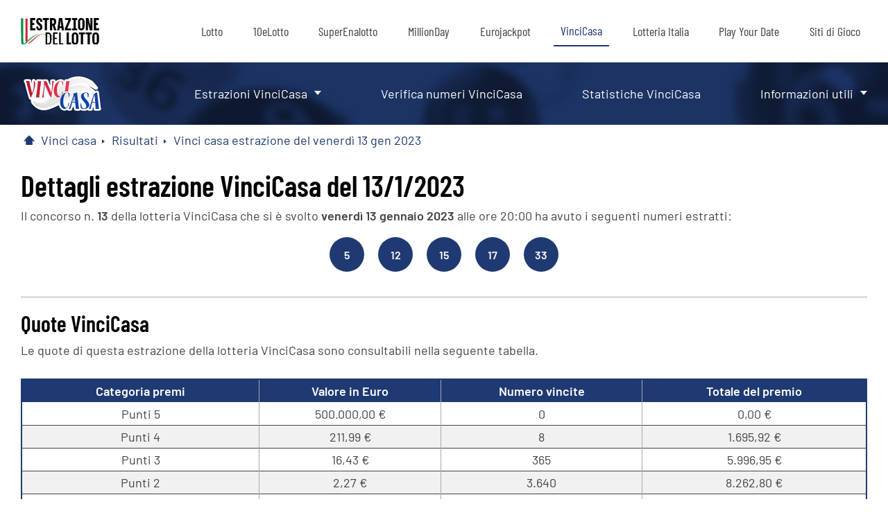

--- FILE ---
content_type: text/html; charset=utf-8
request_url: https://www.estrazionedellotto.it/vinci-casa/risultati/vinci-casa-estrazione-del-13-01-2023
body_size: 7924
content:

<!DOCTYPE html>
<html lang="it">

<head>
	<meta charset="UTF-8">
	<title>Quote della lotteria VinciCasa del 13/01/2023, concorso n. 13</title>
	<meta name="description" content="Quote in dettaglio e distribuzione montepremi dell'estrazione della lotteria VinciCasa del 13/01/2023, concorso n. 13. Numeri estratti: 5, 12, 15, 17, 33">
	<meta name="keywords" content="quote vinci casa, dettagli estrazione vinci casa">
	<meta name="viewport" content="width=device-width, initial-scale=1" />
	<meta name="HandheldFriendly" content="True">
	
	
		<meta property="og:title" content="Quote della lotteria VinciCasa del 13/01/2023, concorso n. 13">
		<meta property="og:description" content="Quote in dettaglio e distribuzione montepremi dell'estrazione della lotteria VinciCasa del 13/01/2023, concorso n. 13. Numeri estratti: 5, 12, 15, 17, 33">
		<meta property="og:type" content="website">
		<meta property="og:url" content="/vinci-casa/risultati/vinci-casa-estrazione-del-13-01-2023">
		<meta property="og:site_name" content="EstrazioneDelLotto.it">
		<meta property="og:image" content="https://www.estrazionedellotto.it/images/default.jpg">
		
    
	<link rel="preload" href="/fonts/barlow-v12-latin-regular.woff2" as="font" crossorigin="anonymous">
	<link rel="preload" href="/fonts/barlow-v12-latin-600.woff2" as="font" crossorigin="anonymous">
	<link rel="preload" href="/fonts/barlow-condensed-v12-latin-regular.woff2" as="font" crossorigin="anonymous">
	<link rel="preload" href="/fonts/barlow-condensed-v12-latin-600.woff2" as="font" crossorigin="anonymous">

	<style>
	@font-face {font-display: swap;font-family: 'Barlow';font-style: normal;font-weight: 400;src: url('/fonts/barlow-v12-latin-regular.woff2') format('woff2'),url('/fonts/barlow-v12-latin-regular.ttf') format('truetype');}
	@font-face {font-display: swap;font-family: 'Barlow';font-style: normal;font-weight: 600;src: url('/fonts/barlow-v12-latin-600.woff2') format('woff2'),url('/fonts/barlow-v12-latin-600.ttf') format('truetype');}
	@font-face {font-display: swap;font-family: 'Barlow Condensed';font-style: normal;font-weight: 400;src: url('/fonts/barlow-condensed-v12-latin-regular.woff2') format('woff2'),url('/fonts/barlow-condensed-v12-latin-regular.ttf') format('truetype');}
	@font-face {font-display: swap;font-family: 'Barlow Condensed';font-style: normal;font-weight: 600;src: url('/fonts/barlow-condensed-v12-latin-600.woff2') format('woff2'),url('/fonts/barlow-condensed-v12-latin-600.ttf') format('truetype');}
		
	h1, h2, h3, h4, h5, h6, .latestDraw h2 span, .latestDraw h2 strong {font-family: 'Barlow Condensed', sans-serif;}
	p, strong, a, span, li, button, div, span, input, td, tr, table {font-family: 'Barlow', sans-serif;}
	@media (min-width: 1200px) {
		#mainMenu {margin: 0 0 90px;}
		header #secondaryMenu {position: absolute;top: 90px;width: 100%;}
		#secondaryMenu.scrolled {position: fixed;top: 0px;}
	}
	</style>
	<script>
		window.onscroll = function () { myScroll() };
		function myScroll() {
			if (document.body.scrollTop > 90 || document.documentElement.scrollTop > 90) {
				document.getElementById("secondaryMenu").className = "scrolled";
			} else {
				document.getElementById("secondaryMenu").className = "unscrolled";
			}
		}
	</script>

	<link href="/css/style?v=5bktzcUjSD4r-tF8u-ZKj2UkAQAGFG2JYz1HP6W_WnY1" rel="stylesheet"/>


	<style>
	.ball.lottoBG, .lottoBG, #secondaryMenu:before, .subContainer > ul, .homeIcon span, #breadcrumb > li:not(:first-child):after, .latestDraw, .countdownBanner, .yearDrop > p:after, .alphabetRow, #breadcrumb > li:not(:last-child) span:after {background: #1f3a72;}
	.lottoColor, #mainMenu a.estrazione-del-lotto, #mainMenu a.item-vincicasa, #breadcrumb a, .yearButtons > a:not(.colorWH), .catTitle  {color: #1f3a72}
	#mainMenu a.item-vincicasa, #searchTerm > div > div {border-bottom: 2px solid #1f3a72}
	.basicTable tr.winnerRow {border-left: 2px solid #1f3a72}
	.lottoBorder, #myGenerator:before {border: 2px solid #1f3a72}
	.yearDrop, .yearButtons > a, .reorderSwitch  {border-color: #1f3a72}
	.basicTable th {background: #1f3a72;color: #fff;}
	body.eurojackpot .basicTable th {color: #000;}
	.basicTable {border: 2px solid #1f3a72;}
	@media (min-width: 1200px) {
		.lottoColor, #mainMenu a.estrazione-del-lotto, #breadcrumb a, .yearButtons > a:not(.colorWH), .catTitle {color: #1f3a72}
	}
	@media (max-width: 1200px) {
		#mobileMenu {border-top: 4px solid #1f3a72;}
		#mainMenu a.item-vincicasa, #mainMenu div.item-vincicasa a {background: #1f3a72;color: #fff;}
		#mainMenu a.item-vincicasa:after {background: #fff;}
		header {border-bottom: 2px solid #1f3a72}
	}
	</style>

	<link rel="canonical" href="https://www.estrazionedellotto.it/vinci-casa/risultati/vinci-casa-estrazione-del-13-01-2023">

	
	<script>
		function addLoadEvent(n){if(window.addEventListener)window.addEventListener("load",n,!1);else if(window.attachEvent)window.attachEvent("onload",n);else{var d=window.onload;window.onload=function(){d&&d(),n()}}}
	</script>

	<script async src="https://www.googletagmanager.com/gtag/js?id=G-Q3GD06R5J4"></script>
	<script>
		window.dataLayer=window.dataLayer||[];
		function gtag(){dataLayer.push(arguments);}
		gtag('js',new Date());
		gtag('config','G-Q3GD06R5J4');
	</script>
	
	<script>addLoadEvent(function(){ setTimeout(function(){ document.getElementById("autoAds").src="https://pagead2.googlesyndication.com/pagead/js/adsbygoogle.js"; }, 5000); });</script>
	<script id="autoAds" data-ad-client="ca-pub-1780404145344281"></script>
	
	<script type="text/javascript" defer>
    (function(c,l,a,r,i,t,y){
        c[a]=c[a]||function(){(c[a].q=c[a].q||[]).push(arguments)};
        t=l.createElement(r);t.async=1;t.src="https://www.clarity.ms/tag/"+i;
        y=l.getElementsByTagName(r)[0];y.parentNode.insertBefore(t,y);
    })(window, document, "clarity", "script", "sbqtjiba38");
	</script>
</head>

<body class="main vincicasa">
	<header>
		<nav id="mainMenu">
			<div>
				<a href="/" id="logo" class="headerLogo"><img src="/images/logo.svg" alt="vincicasa"></a>
				<ul id="desktopMenu">
					<li><a href="/" class="item-lotto" title="Estrazioni del Lotto">Lotto</a></li>
					<li><a href="/10elotto/" class="item-10elotto" title="Estrazioni del Lotto">10eLotto</a></li>
					<li><a href="/superenalotto/" class="item-superenalotto" title="Estrazioni SuperEnalotto">SuperEnalotto</a></li>
					<li><a href="/million-day/" class="item-millionday" title="Estrazioni MillionDay">MillionDay</a></li>
					<li><a href="/eurojackpot/" class="item-eurojackpot" title="Estrazioni Eurojackpot">Eurojackpot</a></li>
					<li><a href="/vinci-casa/" class="item-vincicasa" title="Estrazioni VinciCasa">VinciCasa</a></li>
					<li><a href="/lotteria-italia/" class="item-lotteriaitalia" title="Estrazione Lotteria Italia">Lotteria Italia</a></li>
					<li><a href="/play-your-date/" class="item-playyourdate" title="Estrazione Play Your Date">Play Your Date</a></li>
					<li><a href="/gioca-online" class="item-giocaonline" title="Gioca online">Siti di Gioco</a></li>
				</ul>
				<ul id="mobileMenu">
					<li><p class="item-lotto" title="Estrazioni del Lotto">Lotto</p><div class="item-lotto"><div>
	<div class="subContainer">
		<p><a href="/" class="deskVer">Risultati Estrazioni</a><span class="mobVer">Risultati Estrazioni</span></p>
		<ul>
			<li class="mobVer"><a href="/" title="Risultati Lotto">Risultati estrazioni</a></li>
			<li><a href="/ultime-estrazioni-lotto" title="Estrazioni ultimi 60 giorni">Estrazioni ultimi 60 giorni</a></li>
			<li><a href="/risultati/archivio-lotto-2025" title="Archivio Lotto per anno">Archivio Lotto per anno</a></li>
			<li><a href="/10elotto/ultime-estrazioni-10elotto" title="Estrazioni 10eLotto ultimi 60 giorni">10eLotto ultimi 60 giorni</a></li>
			<li><a href="/10elotto/risultati/archivio-10elotto-2025" title="Archivio estrazioni 10eLotto per anno">Archivio 10eLotto per anno</a></li>
		</ul>
	</div>
	<div class="subContainer">
		<p>Statistiche Lotto</p>
		<ul>
			<li><a href="/statistiche/" title="Statistiche">Statistiche</a></li>
			<li><a href="/statistiche/ritardi-lotto" title="Ritardi">Ritardi</a></li>
			<li><a href="/statistiche/frequenti-lotto" title="Numeri pi&uacute; frequenti">Numeri pi&ugrave; frequenti</a></li>
			<li><a href="/statistiche/ambi-frequenti-lotto" title="Ambi piugrave frequenti">Ambi pi&ugrave frequenti</a></li>
			<li><a href="/statistiche/quaterne-frequenti-lotto">Quaterne Frequenti Lotto</a></li>
			<li><a href="/statistiche/terni-frequenti-lotto">Terni Frequenti Lotto</a></li>
			<li><a href="/statistiche/terni-frequenti-lotto"> Statistiche Terni Frequenti Lotto</a></li>
			<li><a href="/statistiche/cadenze-lotto" title="Cadenze">Cadenze</a></li>
			<li><a href="/statistiche/decine-lotto" title="Decine">Decine</a></li>
			<li><a href="/statistiche/radicali-lotto" title="Radicali">Radicali</a></li>
			<li><a href="/statistiche/figure-lotto" title="Figure">Figure</a></li>
			<li><a href="/statistiche/ruota-nazionale" title="Statistiche Ruota Nazionale">Statistiche ruota nazionale</a></li>
			<li><a href="/statistiche/tutte-le-ruote" title="Tutte le ruote">Tutte le ruote</a></li>
		</ul>
	</div>
	<div class="subContainer">
		<p><a href="/simbolotto/" class="deskVer">Simbolotto</a><span class="mobVer">Simbolotto</span></p>
		<ul>
			<li><a href="/simbolotto/risultati-simbolotto" title="Estrazioni ultimi 60 giorni">Estrazioni ultimi 60 giorni</a></li>
			<li><a href="/simbolotto/archivio-simbolotto" title="Archivio Simbolotto">Ultimi 90 giorni Simbolotto</a></li>
			<li><a href="/simbolotto/risultati/archivio-simbolotto-2025" title="Archivio Simbolotto per anno">Archivio Simbolotto per anno</a></li>
			<li><a href="/simbolotto/premi" title="Premi">Premi</a></li>
			<li><a href="/simbolotto/statistiche-simbolotto" title="Statistiche e frequenze nel Simbolotto">Statistiche nel Simbolotto</a></li>
		</ul>
	</div>
	<p class="subLink"><a href="/ambetto" title="Ambetto, che cos'è e come si gioca">Ambetto</a></p>
	<p class="subLink"><a href="/generatore-casuale-giocate" title="Generatore di numeri casuali per Lotto">Generatore</a></p>
	<div class="subContainer">
		<p>Informazioni utili</p>
		<ul>
			<li><a href="/notizie" title="Notizie lotterie">Notizie lotterie</a></li>
			<li><a href="/prontuario-vincite-lotto" title="Prontuario vincite">Prontuario vincite</a></li>
			<li><a href="/come-riscuotere-lotto" title="Riscossione vincite Lotto">Riscossione vincite Lotto</a></li>
			<li><a href="/probabilita-di-vincita" title="Probabilit&agrave; di vincita">Probabilit&agrave; di vincita</a></li>
			<li><a href="/faq-lotto" title="FAQ Lotto">FAQ Lotto</a></li>
			<li><a href="/glossario-lotto" title="Glossario Lotto">Glossario Lotto</a></li>
			<li><a href="/smorfia" title="La Smorfia">La Smorfia</a></li>
		</ul>
	</div>
</div></div></li>
					<li><p class="item-10elotto" title="Estrazioni del Lotto">10eLotto</p><div class="item-10elotto"><div>
	<div class="subContainer">
		<p><a href="/10elotto/" class="deskVer">Risultati 10eLotto</a><span class="mobVer">Risultati 10eLotto</span></p>
		<ul>
			<li class="mobVer"><a href="/10elotto/" title="">Risultati estrazioni</a></li>
			<li><a href="/10elotto/ultime-estrazioni-10elotto" title="Estrazioni 10eLotto ultimi 60 giorni">10eLotto ultimi 60 giorni</a></li>
			<li><a href="/10elotto/risultati/archivio-10elotto-2025" title="Archivio estrazioni 10eLotto per anno">Archivio 10eLotto per anno</a></li>
		</ul>
	</div>
	<p class="subLink"><a href="/10elotto/statistiche/10-e-lotto" title="Statistiche de 10eLotto">Statistiche</a></p>
	<div class="subContainer">
		<p>Informazioni utili</p>
		<ul>
			<li><a href="/10elotto/come-si-gioca" title="Come si gioca 10eLotto">Come si gioca</a></li>
			<li><a href="/10elotto/numero-oro-10elotto" title="Numero oro del 10eLotto">Numero oro del 10eLotto</a></li>
		</ul>
	</div>
</div></div></li>
					<li><p class="item-superenalotto" title="Estrazioni SuperEnalotto">SuperEnalotto</p><div class="item-superenalotto"><div>
	<div class="subContainer">
		<p><a href="/superenalotto/" class="deskVer">Risultati SuperEnalotto</a><span class="mobVer">Risultati SuperEnalotto</span></p>
		<ul>
			<li class="mobVer"><a href="/superenalotto/" title="Risultati SuperEnalotto">Risultati estrazioni</a></li>
			<li><a href="/superenalotto/risultati-superenalotto" title="Ultimi 12 Estrazioni">Ultimi 12 Estrazioni</a></li>
			<li><a href="/superenalotto/archivio-superenalotto" title="Estrazioni ultimi 90 giorni">Estrazioni ultimi 90 giorni</a></li>
			<li><a href="/superenalotto/risultati/archivio-superenalotto-2025" title="Archivio Lotto per anno">Archivio SuperEnalotto per anno</a></li>
		</ul>
	</div>
	<div class="subContainer">
		<p>Statistiche</p>
		<ul>
			<li><a href="/superenalotto/statistiche/frequenti-superenalotto" title="Frequenti SuperEnalotto">Frequenti SuperEnalotto</a></li>
			<li><a href="/superenalotto/statistiche/ritardi-superenalotto" title="Ritardi SuperEnalotto">Ritardi SuperEnalotto</a></li>
			<li><a href="/superenalotto/statistiche/pari-e-dispari-superenalotto" title="Pari e dispari">Pari e dispari</a></li>
			<li><a href="/superenalotto/statistiche/pari-e-dispari-superenalotto-anni-precedenti" title="Pari e dispari precedenti">Pari e dispari precedenti</a></li>
			<li><a href="/superenalotto/statistiche/formule-della-sestina-superenalotto" title="Formule della sestina">Formule della sestina</a></li>
			<li><a href="/superenalotto/statistiche/superstar-superenalotto" title="Statistiche SuperStar">Statistiche SuperStar</a></li>
		</ul>
	</div>
	<div class="subContainer">
		<p><a href="/sivincetutto/" class="deskVer">Risultati SiVinceTutto</a><span class="mobVer">Risultati SiVinceTutto</span></p>
		<ul>
			<li class="mobVer"><a href="/sivincetutto/" title="Risultati SiVinceTutto">Risultati estrazioni</a></li>
			<li><a href="/sivincetutto/risultati-sivincetutto" title="Ultime estrazioni SiVinceTutto">Ultimi 12 estrazioni</a></li>
			<li><a href="/sivincetutto/archivio-sivincetutto" title="Archivio SiVinceTutto">Ultimi 90 giorni</a></li>
			<li><a href="/sivincetutto/statistiche/statistiche-sivincetutto" title="Statistiche SiVinceTutto">Statistiche SiVinceTutto</a></li>
			<li><a href="/sivincetutto/come-si-gioca-sivincetutto" title="Statistiche SiVinceTutto">Come si gioca SiVinceTutto</a></li>
		</ul>
	</div>
	<p class="subLink"><a href="/superenalotto/generatore-casuale-superenalotto" title="Generatore giocate SuperEnalott">Generatore</a></p>
	<div class="subContainer">
		<p>Informazioni utili</p>
		<ul>
			<li><a href="/superenalotto/come-si-gioca-superenalotto" title="Come si gioca">Come si gioca</a></li>
			<li><a href="/superenalotto/come-riscuotere-superenalotto" title="Come riscuotere">Come riscuotere</a></li>
			<li><a href="/superenalotto/vincite-record" title="Vincite record">Vincite record</a></li>
			<li><a href="/superenalotto/probabilita-di-vincita" title="Probabilit&agrave; di vincita">Probabilit&agrave; di vincita</a></li>
			<li><a href="/superenalotto/come-avviene-l-estrazione" title="Come funziona l'estrazione">Come funziona l'estrazione</a></li>
		</ul>
	</div>
</div></div></li>
					<li><p class="item-millionday" title="Estrazioni MillionDay">MillionDay</p><div class="item-million-day"><div>
	<div class="subContainer">
		<p><a href="/million-day/" class="deskVer">Risultati MillionDay</a><span class="mobVer">Risultati MillionDay</span></p>
		<ul>
			<li class="mobVer"><a href="/million-day/" title="Risultati MillionDay">Risultati estrazioni</a></li>
			<li><a href="/million-day/risultati-millionday" title="Ultimi 12 estrazioni">Ultimi 12 estrazioni</a></li>
			<li><a href="/million-day/archivio-millionday" title="Estrazioni ultimi 90 giorni">Estrazioni ultimi 90 giorni</a></li>
			<li><a href="/million-day/risultati/archivio-millionday-2025" title="Archivio per anno">Archivio per anno</a></li>
		</ul>
	</div>
	
	<p class="subLink"><a href="https://milliondaylotto.it/verifica-schedina" target="_blank" rel="noopener" title="Verifica numeri MillionDay">Verifica numeri MillionDay</a></p>
	<p class="subLink"><a href="/million-day/premi" title="Vincite e Premi MillionDay">Vincite e premi MillionDay</a></p>
	<p class="subLink"><a href="/million-day/statistiche-millionday" title="Statistiche MillionDay">Statistiche MillionDay</a></p>
</div></div></li>
					<li><p class="item-eurojackpot" title="Estrazioni Eurojackpot">Eurojackpot</p><div class="item-eurojackpot"><div>
	<div class="subContainer">
		<p><a href="/eurojackpot/" class="deskVer">Risultati Eurojackpot</a><span class="mobVer">Risultati Eurojackpot</span></p>
		<ul>
			<li class="mobVer"><a href="/eurojackpot/" title="">Risultati estrazioni</a></li>
			<li><a href="/eurojackpot/controlla-numeri-euro-jackpot" title="Verifica numeri Eurojackpot">Verifica numeri Eurojackpot</a></li>
			<li><a href="/eurojackpot/risultati-euro-jackpot" title="Ultimi 12 estrazioni">Ultimi 12 Estrazioni</a></li>
			<li><a href="/eurojackpot/archivio-euro-jackpot" title="Estrazioni ultimi 90 giorni">Estrazioni ultimi 90 giorni</a></li>
			<li><a href="/eurojackpot/risultati/archivio-euro-jackpot-2025" title="Archivio Eurojackpot per anno">Archivio Eurojackpot per anno</a></li>
		</ul>
	</div>
	<div class="subContainer">
		<p>Statistiche Eurojackpot</p>
		<ul>
			<li><a href="/eurojackpot/statistiche/statistiche-euro-jackpot" title="Statistiche de Eurojackpot">Statistiche</a></li>
			<li><a href="/eurojackpot/probabilita-di-vincita" title="Probabilit&agrave; di vincita">Probabilit&agrave; di vincita</a></li>
		</ul>
	</div>
	
	<p class="subLink"><a href="/eurojackpot/generatore-casuale-euro-jackpot" title="Generatore di numeri casuali per Eurojackpot">Generatore</a></p>
	<div class="subContainer">
		<p>Informazioni utili</p>
		<ul>
			<li><a href="/eurojackpot/come-si-gioca-euro-jackpot" title="Come si gioca">Come si gioca</a></li>
			<li><a href="/eurojackpot/premi">Premi Eurojackpot</a></li>
			<li><a href="/eurojackpot/medagliere-eurojackpot" title="Medagliere Eurojackpot">Medagliere Eurojackpot</a></li>
			<li><a href="/eurojackpot/cronologia" title="Cronologia Eurojackpot">Cronologia Eurojackpot</a></li>
			<li><a href="/eurojackpot/faq-euro-jackpot" title="FAQ Eurojackpot">FAQ Eurojackpot</a></li>
		</ul>
	</div>
</div></div></li>
					<li><p class="item-vincicasa" title="Estrazioni VinciCasa">VinciCasa</p><div class="item-vinci-casa"><div>
	<div class="subContainer">
		<p><a href="/vinci-casa/" class="deskVer">Estrazioni VinciCasa</a><span class="mobVer">Estrazioni VinciCasa</span></p>
		<ul>
			<li class="mobVer"><a href="/vinci-casa/" title="Estrazioni VinciCasa">Risultati estrazioni</a></li>
			<li><a href="/vinci-casa/risultati-vinci-casa" title="Ultimi 12 Estrazioni">Ultimi 12 Estrazioni</a></li>
			<li><a href="/vinci-casa/archivio-vinci-casa" title="Archivio VinciCasa">Archivio VinciCasa</a></li>
			<li><a href="/vinci-casa/risultati/archivio-vinci-casa-2025" title="Archivio VinciCasa per anno">Archivio VinciCasa per anno</a></li>
		</ul>
	</div>
	<p class="subLink"><a href="/vinci-casa/controlla-numeri-vinci-casa" title="Verifica numeri VinciCasa">Verifica numeri VinciCasa</a></p>
	<p class="subLink"><a href="/vinci-casa/statistiche/statistiche-vinci-casa" title="Statistiche VinciCasa">Statistiche VinciCasa</a></p>
	<div class="subContainer">
		<p>Informazioni utili</p>
		<ul>
			<li><a href="/vinci-casa/come-si-gioca-vinci-casa" title="Come si gioca Vinci Casa">Come si gioca Vinci Casa</a></li>
			<li><a href="/vinci-casa/incasso-vincite-vinci-casa" title="Come riscuotere">Come riscuotere</a></li>
			<li><a href="/vinci-casa/probabilita-di-vincita" title="Probabilit&agrave; di vincita">Probabilit&agrave; di vincita</a></li>
			<li><a href="/vinci-casa/faq-vinci-casa" title="FAQ VinciCasa">FAQ VinciCasa</a></li>
		</ul>
	</div>
</div></div></li>
					<li><p class="item-lotteriaitalia" title="Estrazione Lotteria Italia">Lotteria Italia</p><div class="item-lotteria-italia"><div>
	<div class="subContainer">
		<p><a href="/lotteria-italia/" class="deskVer">Risultati Lotteria Italia</a><span class="mobVer">Risultati Lotteria Italia</span></p>
		<ul>
			<li class="mobVer"><a href="/lotteria-italia/" title="Risultati Lotteria Italia">Risultati estrazioni</a></li>
			<li><a href="/lotteria-italia/risultati/2024" title="Risultati archivio del 2024">Archivio del 2024</a></li>
			<li><a href="/lotteria-italia/archivio" title="Archivio Lotteria Italia">Archivio Lotteria Italia</a></li>
		</ul>
	</div>
	<div class="subContainer">
		<p>Informazioni utili</p>
		<ul>
			<li><a href="/lotteria-italia/come-si-gioca" title="Come si gioca">Come si gioca</a></li>
			<li><a href="/lotteria-italia/incasso-vincite" title="Incasso vincite Lotteria Italia">Incasso vincite Lotteria Italia</a></li>
			<li><a href="/lotteria-italia/faq" title="FAQ Lotteria Italia">FAQ Lotteria Italia</a></li>
		</ul>
	</div>
	
		<p class="subLink"><a href="/it/gioca/lotteria-italia" target="_blank" rel="noopener nofollow" title="Biglietti Online">Biglietti Online</a></p>
	
</div></div></li>
					<li><p class="item-playyourdate" title="Estrazione Play Your Date">Play Your Date</p><div class="item-play-your-date"><div>
	<div class="subContainer">
		<p><a href="/play-your-date/" class="deskVer">Risultati Play Your Date</a><span class="mobVer">Risultati Play Your Date</span></p>
		<ul>
			<li class="mobVer"><a href="/play-your-date/" title="Risultati Play Your Date">Risultati estrazioni</a></li>
			<li><a href="/play-your-date/risultati-play-your-date" title="Ultimi 12 estrazioni">Ultimi 12 estrazioni</a></li>
			<li><a href="/play-your-date/archivio-play-your-date" title="Archivio Play Your Date">Archivio Play Your Date</a></li>
			<li><a href="/play-your-date/risultati/archivio-play-your-date-2025" title="Archivio Play Your Date per anno">Archivio Play Your Date per anno</a></li>
		</ul>
	</div>
	<p class="subLink"><a href="/play-your-date/statistiche/statistiche-play-your-date" title="Statistiche Play Your Date">Statistiche Play Your Date</a></p>
	<div class="subContainer">
		<p>Informazioni utili</p>
		<ul>
			<li><a href="/play-your-date/come-si-gioca-play-your-date" title="Come si gioca">Come si gioca</a></li>
			<li><a href="/play-your-date/probabilita-di-vincita" title="Probabilit&agrave; di vincita">Probabilit&agrave; di vincita</a></li>
			<li><a href="/play-your-date/faq-play-your-date" title="FAQ Play Your Date">FAQ Play Your Date</a></li>
		</ul>
	</div>
</div></div></li>
					<li><a href="/gioca-online" class="item-giocaonline" title="Gioca online">Siti di Gioco</a></li>
				</ul>
				<div id="myHamburger" onclick="openMenu()">
					<span id="upper"></span>
					<span id="middle"></span>
					<span id="lower"></span>
					<script>var menu = true; function openMenu() { if (menu) { document.getElementsByTagName('html')[0].className = "openMenu"; menu = false } else { document.getElementsByTagName('html')[0].className = ""; menu = true } }</script>
				</div>
			</div>
		</nav>
		<div id="secondaryMenu">
			<div>
			
					<a class="headerLogo" href="/vinci-casa/" ><img src="/images/logos/vinci-casa.svg" alt="Vinci Casa Logo"></a>
						<div>
	<div class="subContainer">
		<p><a href="/vinci-casa/" class="deskVer">Estrazioni VinciCasa</a><span class="mobVer">Estrazioni VinciCasa</span></p>
		<ul>
			<li class="mobVer"><a href="/vinci-casa/" title="Estrazioni VinciCasa">Risultati estrazioni</a></li>
			<li><a href="/vinci-casa/risultati-vinci-casa" title="Ultimi 12 Estrazioni">Ultimi 12 Estrazioni</a></li>
			<li><a href="/vinci-casa/archivio-vinci-casa" title="Archivio VinciCasa">Archivio VinciCasa</a></li>
			<li><a href="/vinci-casa/risultati/archivio-vinci-casa-2025" title="Archivio VinciCasa per anno">Archivio VinciCasa per anno</a></li>
		</ul>
	</div>
	<p class="subLink"><a href="/vinci-casa/controlla-numeri-vinci-casa" title="Verifica numeri VinciCasa">Verifica numeri VinciCasa</a></p>
	<p class="subLink"><a href="/vinci-casa/statistiche/statistiche-vinci-casa" title="Statistiche VinciCasa">Statistiche VinciCasa</a></p>
	<div class="subContainer">
		<p>Informazioni utili</p>
		<ul>
			<li><a href="/vinci-casa/come-si-gioca-vinci-casa" title="Come si gioca Vinci Casa">Come si gioca Vinci Casa</a></li>
			<li><a href="/vinci-casa/incasso-vincite-vinci-casa" title="Come riscuotere">Come riscuotere</a></li>
			<li><a href="/vinci-casa/probabilita-di-vincita" title="Probabilit&agrave; di vincita">Probabilit&agrave; di vincita</a></li>
			<li><a href="/vinci-casa/faq-vinci-casa" title="FAQ VinciCasa">FAQ VinciCasa</a></li>
		</ul>
	</div>
</div>
				<p class="mobileDir">Vinci casa estrazione del 13 01 2023</p>
			</div>
		</div>

		<script>
			document.querySelectorAll("#mobileMenu > li > p").forEach((mob) => {
				mob.addEventListener("click", function (e) {
					if (mob.innerText !== "Siti di Gioco") {
						e.preventDefault();
					}
					const parentLi = mob.parentElement;
					const isOpen = parentLi.classList.contains("openMob");
					document.querySelectorAll("#mobileMenu > li").forEach((li) => {
						li.classList.remove("openMob");
					});
					if (!isOpen) {
						parentLi.classList.add("openMob");
					}
				});
			});

			document.querySelectorAll("#mobileMenu .subContainer > p").forEach((sub) => {
				sub.addEventListener("click", function (e) {
					e.preventDefault();
					const parentCont = sub.parentElement;
					const isOpenCont = parentCont.classList.contains("openSub");
					document.querySelectorAll("#mobileMenu .subContainer").forEach((cont) => {
						cont.classList.remove("openSub");
					});
					if (!isOpenCont) {
						parentCont.classList.add("openSub");
					}
				});
			});
		</script>
	</header>
		
	<div class="content">

<nav>
	<ul id="breadcrumb" itemscope itemtype="https://schema.org/BreadcrumbList">
		<li itemprop="itemListElement" itemscope="" itemtype="https://schema.org/ListItem"><a itemprop="item" href="/" class="homeIcon" title="Pagina Iniziale" aria-label="Pagina Iniziale"><span itemprop="name">Home</span></a><meta itemprop="position" content="1" /></li>
		<li itemprop="itemListElement" itemscope="" itemtype="https://schema.org/ListItem"><a itemprop="item" href="/vinci-casa/" title="Vinci Casa"><span itemprop="name">Vinci casa</span></a><meta itemprop="position" content="2" /></li>
		<li itemprop="itemListElement" itemscope="" itemtype="https://schema.org/ListItem"><a itemprop="item" href="/vinci-casa/archivio-vinci-casa"title ="Risultati del Vinci Casa"><span itemprop="name">Risultati</span></a><meta itemprop="position" content="3" /></li>
		<li itemprop="itemListElement" itemscope="" itemtype="https://schema.org/ListItem"><a itemprop="item" title="Vinci Casa estrazione del 13 gennaio 2023"><span itemprop="name">Vinci casa estrazione del venerdì 13 gen 2023</span></a><meta itemprop="position" content="4" /></li>
	</ul>
</nav>

<div id="soloDraw" class="regularPara lineAccent">

	<h1>Dettagli estrazione VinciCasa del 13/1/2023</h1>

	<p>Il concorso n. <strong>13</strong> della lotteria VinciCasa che si &egrave; svolto <strong>venerdì 13 gennaio 2023 </strong> alle ore 20:00 ha avuto i seguenti numeri estratti:</p>

	<ul class="ballRow flex-start-center">
		
			<li class="ball lottoBG colorWH ball">5</li>
		
			<li class="ball lottoBG colorWH ball">12</li>
		
			<li class="ball lottoBG colorWH ball">15</li>
		
			<li class="ball lottoBG colorWH ball">17</li>
		
			<li class="ball lottoBG colorWH ball">33</li>
		
	</ul>
		
	
		
	
		<h2>Quote VinciCasa</h2>
		<p>Le quote di questa estrazione della lotteria VinciCasa sono consultabili nella seguente tabella.</p>
		<table class="basicTable">
			<thead>
				<tr>
					<th>Categoria premi</th>
					<th>Valore in Euro</th>
					<th>Numero vincite</th>
					<th>Totale del premio</th>
				</tr>
			</thead>
			<tbody>
				
					<tr>
						<td class="nomePremio"><span>Punti 5</span></td>
						<td>500.000,00 &euro;</td>
						<td>0</td>
						<td>0,00 &euro;</td>
					</tr>

				
					<tr>
						<td class="nomePremio"><span>Punti 4</span></td>
						<td>211,99 &euro;</td>
						<td>8</td>
						<td>1.695,92 &euro;</td>
					</tr>

				
					<tr>
						<td class="nomePremio"><span>Punti 3</span></td>
						<td>16,43 &euro;</td>
						<td>365</td>
						<td>5.996,95 &euro;</td>
					</tr>

				
					<tr>
						<td class="nomePremio"><span>Punti 2</span></td>
						<td>2,27 &euro;</td>
						<td>3.640</td>
						<td>8.262,80 &euro;</td>
					</tr>

				
					<tr>
						<td class="nomePremio"><span>Montepremi totale</span></td>
						<td>-</td>
						<td>4.013</td>
						<td>15.955,67 &euro;</td>
					</tr>

				
			</tbody>
		</table>
	
</div>


		
	</div>

	<footer class="lottoBG colorWHA">
		<div>
			<div class="flex-space-between-center colorWHA">
				<a href="/"><img src="/images/logo-alt.svg" alt="Estrazione Del Lotto Logo"></a>
				<a href="/contatti" title="Contatti">Contatti</a>
				<a href="/glossario-lotto" title="Glossario del Lotto">Glossario del Lotto</a>
				<a href="/privacy" title="Informativa sulla privacy">Informativa sulla privacy</a>
				<a href="/politica-dei-cookie" title="Politica Dei Cookie">Politica Dei Cookie</a>
				<a href="/truffe-lotteria" title="Truffe Lotteria">Truffe Lotteria</a>
				<a href="/dichiarazione-di-limitazione-di-responsabilita" title="Dichiarazione di responsabilita">Dichiarazione di responsabilit&agrave;</a>
				<a href="/mappa-del-sito" title="Mappa Del Sito">Mappa Del Sito</a>
			</div>
		</div>
		<div>
			<p>Copyright &copy; 2026 EstrazioneDelLotto.it. Tutti i diritti riservati.</p>
		</div>
	</footer>

	
			<div style="text-align:center;margin:auto">
				<div class="gptslot" data-adunitid="0" data-addesktop="true"></div>
			</div>
		<script src="/js/main?v=1qKl7YpEO-KDTK-_t3QBZLNWrDyWMoS5rEaMQKYD-rM1"></script>

	<script src="/js/mobile?v=-ZRBLTd3kPWKxPx_flvQbfKFf4XPa32uhZTHckzQNhs1"></script>


	
	
	

</body>
</html>

--- FILE ---
content_type: text/css; charset=utf-8
request_url: https://www.estrazionedellotto.it/css/style?v=5bktzcUjSD4r-tF8u-ZKj2UkAQAGFG2JYz1HP6W_WnY1
body_size: 13385
content:
 html{scroll-behavior:smooth;position:relative;width:100vw;overflow-x:hidden}html,body,div,span,applet,object,iframe,h1,h2,h3,h4,h5,h6,p,blockquote,pre,a,abbr,acronym,address,big,cite,code,del,dfn,em,img,ins,kbd,q,s,samp,small,strike,strong,sub,sup,tt,var,u,i,center,dl,dt,dd,ol,ul,li,fieldset,form,label,legend,table,caption,tbody,tfoot,thead,tr,th,td,article,aside,canvas,details,embed,figure,figcaption,footer,header,hgroup,menu,nav,output,ruby,section,summary,time,mark,audio,video{box-sizing:border-box;margin:0;padding:0;border:0;font-size:100%;vertical-align:baseline}article,aside,details,figcaption,figure,footer,header,hgroup,menu,nav,section{display:block}ol,ul{list-style:none;list-style-position:inside}table{border-collapse:collapse;border-spacing:0}body{background:#fff;font-family:'Barlow Condensed',sans-serif;color:#444}.clear{clear:both;display:block;overflow:hidden;visibility:hidden;width:0;height:0}h1,h2,h3,h4,h5,h6,.h1,.h2,.h3,.h4,.h5,.h6,dt,.catTitle,.catTitle{font-size:32px;margin:0 0 10px;line-height:1.1}h1{letter-spacing:0;font-size:42px}strong,h1,h2,h3,h4,h5,h6,.h1,.h2,.h3,.h4,.h5,.h6,dt,.catTitle{font-weight:600}p,a,ul,li,span,strong,dd,td,tr{font-size:18px}p,a,ul,li,span{font-weight:200}.colorBL,.statItem li strong.colorBL,.regularPara h1,.regularPara h2,.regularPara h3,.regularPara h4,.regularPara h5,.regularPara h6,dt,.shorterPara h1,.shorterPara h2,.shorterPara h3,.shorterPara h4,.shorterPara h5,.shorterPara h6{color:#000}a{color:#16579f}.regularPara p,.regularPara strong,dd{margin:0 0 20px;color:#444}.shorterPara{max-width:900px;margin:30px auto}.shorterPara p,.shorterPara strong{margin:0 0 20px;color:#444}.centerText{text-align:center}colorBK,body.estrazione-del-lotto #mainMenu a.lotto,body.eurojackpot .subContainer p{color:#000}.colorWH,.colorWHA *,.latestDraw h2,.latestDraw .wheelTitle,.lottoDraws>span,.subContainer p{color:#fff}.centerPara,.centerPara *,footer>div:last-child p{text-align:center}.margin60auto{margin:60px auto}.ctaBG{background:#fc0;color:#000}.basicTable th,.basicTable td,#simbolottoResults th,#simbolottoResults td{border:1px solid}.content,#mainMenu>div,#secondaryMenu>div,footer>div>div,footer>div>p{max-width:1260px;margin:0 auto;padding:10px 20px}.flex-start-start{display:flex;justify-content:start;align-items:start}.flex-space-between-center,#mainMenu>div,#mainMenu ul,#secondaryMenu>div,#secondaryMenu>div>div,footer>div>div{display:flex;justify-content:space-between;align-items:center}.flex-space-between-start,.fifty{display:flex;justify-content:space-between;align-items:start}.flex-start-center,#breadcrumb,#noCheckBalls{display:flex;justify-content:start;align-items:center}.flex-center-center,.ball,.ballRow{display:flex;justify-content:center;align-items:center}.flex-wrap,.fifty,.ballRow,.flex-wrapping{flex-wrap:wrap}.extraBalls{margin-left:5px}.fifty>div{width:calc(50% - 10px)}.flex-vertical{flex-direction:column}.flex-stretch{align-items:stretch}header{position:relative;z-index:100}#logo,#logo img,.headerLogo,.headerLogo img{width:120px;height:auto;display:block}#mainMenu a,#secondaryMenu a,#breadcrumb a{text-decoration:none}#mainMenu>div,#secondaryMenu>div{height:90px}#mainMenu a,#mainMenu p{color:#444;font-family:'Barlow Condensed',sans-serif}#secondaryMenu{background-image:url(/images/sub-menu-background.jpg);background-size:cover;background-position:center;position:relative}#secondaryMenu:before{content:"";position:absolute;z-index:1;top:0;left:0;width:100%;height:100%;background:linear-gradient(0deg,#366493,#58a8fa);mix-blend-mode:multiply}body.eurojackpot #secondaryMenu:before{mix-blend-mode:hard-light}#secondaryMenu>div>div>.subContainer:last-child>ul{left:unset;right:0}#secondaryMenu .headerLogo{width:250px}#secondaryMenu>div,#secondaryMenu>a{position:relative;z-index:2}#mainMenu ul,#secondaryMenu>div>div{width:calc(100% - 250px)}header li a{padding:10px;display:block}.subContainer{position:relative;cursor:pointer;padding:20px 0}.subContainer>ul{position:absolute;top:55px;left:0;z-index:4;opacity:0;transform:scaleY(0);transform-origin:top;transition:transform .3s,opacity .3s;flex-direction:column;background:#4169E1;box-shadow:0 4px 8px #00000044;min-width:200px;align-items:start;overflow:hidden}.subContainer:hover>ul{opacity:1;transform:scaleY(1)}.subContainer a,#secondaryMenu a{color:#fff;text-decoration:none}.subContainer>ul>li{white-space:nowrap;width:100%;background:linear-gradient(45deg,#00000066,#00000000);padding:10px 40px 10px 10px;transition:padding .3s}.subContainer>ul>li:hover{padding:10px 30px 10px 20px}.subContainer>p{position:relative;padding:0 20px 0 0}.subContainer>p:after,.yearDrop>p:after{content:"";position:absolute;width:10px;height:6px;background:#fff;clip-path:polygon(50% 100%,0 0,100% 0);transition:transform .3s;right:0;top:7px;transform:rotate(0deg)}.subContainer:hover>p:after{transform:rotate(-90deg)}body.eurojackpot .lottoColor,body.eurojackpot #mainMenu a.estrazione-del-lotto,body.eurojackpot #mainMenu a.item-eurojackpot,body.eurojackpot #breadcrumb a,body.eurojackpot .yearButtons>a:not(.colorWH,.colorBL),body.eurojackpot .catTitle{color:#976000}body.eurojackpot #breadcrumb a.homeIcon{color:#ffdc51}body.eurojackpot .yearButtons>a.colorBL{color:#000}#mainMenu div.item-eurojackpot ul{background:#ffdc51}footer{margin:30px 0 0}footer>div:first-child{padding:20px}body.eurojackpot footer>div:last-child p{color:#000}#breadcrumb{margin-bottom:30px;flex-wrap:wrap}#breadcrumb>li a{display:block}.homeIcon span{display:block;width:16px;height:14px;background:#000;clip-path:polygon(50% 0%,100% 60%,80% 60%,80% 100%,20% 100%,20% 60%,0 60%)}#breadcrumb>li>a.homeIcon span:after{display:none}#breadcrumb>li a.homeIcon{width:24px;height:24px;display:flex;justify-content:center;align-items:center}.myButton{display:inline-block;padding:10px 20px;border-radius:10px;text-align:center;text-decoration:none;cursor:pointer;transform:translateY(-5px);box-shadow:0 3px 0 0 #0004;transition:transform .15s,box-shadow .15s}.myButton:hover{transform:translateY(0px);box-shadow:0 0px 0 0 #0004}.myButton.disabled{cursor:not-allowed}.latestDraw{width:310px;border-radius:20px;overflow:hidden;padding:20px}.latestDraw h2>*{display:block}.latestDraw h2>span{font-size:18px;text-transform:uppercase;letter-spacing:1px;font-weight:900}.latestDraw h2 a{text-decoration:none}.latestDraw h2 strong,.latestDraw h2 a{font-size:24px;font-weight:900;text-transform:uppercase;margin:10px 0;color:#fff}.latestDraw h2 a{text-decoration:underline}.latestDraw h2 a strong:after{content:"";margin:0 10px 3px;width:14px;height:14px;background:#fff;display:inline-block;clip-path:polygon(0 35%,60% 35%,60% 0%,100% 50%,60% 100%,60% 65%,0 65%)}.latestDraw .drawTitle>*{display:block}.latestDraw .drawTitle span{font-size:18px;text-transform:uppercase;letter-spacing:1px;font-weight:900;color:#fff}.latestDraw .drawTitle strong,.latestDraw h2 a{font-size:22px;font-weight:900;text-transform:uppercase;margin:10px 0;color:#fff}.latestDraw .drawTitle a{text-decoration:underline}.latestDraw .drawTitle a strong:after{content:"";margin:0 10px 3px;width:14px;height:14px;background:#fff;display:inline-block;clip-path:polygon(0 35%,60% 35%,60% 0%,100% 50%,60% 100%,60% 65%,0 65%)}#breadcrumb>li span{display:inline-block;padding:0 5px}#breadcrumb>li:not(:last-child) span:after{content:"";display:inline-block;clip-path:polygon(0 0,0% 100%,100% 50%);width:4px;height:6px;margin:2px 0 2px 8px}.latestDraw#lastEuroJackpotDraw h2 strong:after,body.eurojackpot .yearDrop>p:after{background:#000}.latestDraw#lastEuroJackpotDraw h2 strong,.latestDraw#lastEuroJackpotDraw h2 a{color:#000}.lottoDraws>span{font-size:14px;text-transform:uppercase;font-weight:400;letter-spacing:2px}.ballRow{margin:0 0 5px;padding:0 0 5px;border-bottom:1px solid #fff}.latestDraw .ballRow{margin:5px 0}.ballRow:last-child{border-bottom-width:0}.ballRow .wheelTitle{width:120px}.ball{width:32px;height:32px;border-radius:50%;margin:0 2px 4px;background:#fff;font-size:16px;font-weight:600}.ball:not(.superstar,.euro),.ball.superstar:before{box-shadow:0 0px 4px #00000044}.latestDraw .myButton{background:#fff;width:100%;margin:10px 0}.latestDraw .myButton:last-child{margin:5px 0 0}.latestDraw .basicTable{border-color:#fff}.latestDraw table tbody>tr{background:unset!important}.latestDraw thead{border-bottom:2px solid #fff}.latestDraw .basicTable th,.latestDraw .basicTable td{font-size:15px}.asFollows{font-size:15px;margin:0 0 10px}.latestDraw .lottoDraws .ball.superstar:before{background:#ffcc00}.latestDraw thead th,.latestDraw thead th *{background:#fff;color:#000;border-color:#fff}#introPara>p:first-of-type{border-bottom:1px solid #ddd;padding-bottom:20px}#introPara h1,#introPara h2{margin:0 0 15px}.countdownBanner{padding:30px;margin:30px 0;border-radius:30px;width:100%;text-decoration:none}.countdownBanner .ctdwn{display:flex;align-items:center;justify-content:center;margin:0 0 5px}.countdownBanner strong{display:block;font-size:30px;text-transform:uppercase;font-weight:600;text-align:center;color:#fff}.countdownBanner>div{text-align:center}.countdownBanner .myButton{background:#fc0;color:#000;font-weight:600;padding:20px 40px;text-transform:uppercase;font-size:22px}.lottoContainer{margin:0 4px 8px;border-radius:20px}.otherLottos{margin:30px 0 0}.otherLottos .lottoContainer a.myButton{color:#fff;width:100%;margin:20px 0 0}.otherLottos .lottoContainer.eurojackpot a.myButton{color:#000}.otherLottos .lottoContainer{width:calc(50% - 8px)}.otherLottos .lottoContainer p{margin:0 0 10px}.otherLottos.flex-space-between-start{align-items:stretch}.otherLottos .lottoContainer h2{color:#000;font-size:28px}.otherLottos .lottoContainer>div{height:calc(100% - 90px);display:flex;flex-direction:column;justify-content:space-between}.lottoContainer.superenalotto,.lottoContainer.superenalotto a.myButton{background:#c72f2f}.lottoContainer.millionday,.lottoContainer.millionday a.myButton{background:#006380}.lottoContainer.eurojackpot,.lottoContainer.eurojackpot a.myButton{background:#ffb600}.lottoContainer.vincicasa,.lottoContainer.vincicasa a.myButton{background:#1f3a72}.lottoDrawContainer:not(#draws10eLotto)>.lottoDraws:nth-child(3n - 2){margin-left:0}.lottoDrawContainer:not(#draws10eLotto)>.lottoDraws:nth-child(3n){margin-right:0}.lottoContainer img{width:auto;height:70px;max-width:180px;margin:10px auto 0;display:block}.lottoContainer>div{background:#fff;margin:4px;border-radius:0 0 16px 16px;padding:20px}.lottoDrawContainer>.lottoDraws{background:#f5f5f5;width:calc(33.33% - 20px);padding:15px 20px 5px;margin:0 10px 20px;border-radius:20px;overflow:hidden}.lottoDrawContainer{display:flex;flex-wrap:wrap;align-items:stretch;justify-content:start;margin:30px 0}.lottoDrawContainer>.lottoDraws>span{color:#000;font-size:10px}.lottoDrawContainer .ballRow .wheelTitle{width:80px;font-size:16px;margin:0}.lottoDrawContainer .ballRow{border-bottom-color:#ccc}#lastLottoDraw .ballRow>.ball:last-child,.ball.goldenBall,body.lotto .lottoDrawContainer .ballRow>li:last-child{background:#fc0}.lotteria-italia-tickets{margin:0 0 10px}.lotteria-italia-tickets img{width:calc(25% - 6px)}.yearDrop{position:relative;z-index:10;width:250px;border:2px solid #000;border-radius:10px;padding:10px;margin:20px 0 0}.yearDrop>div{position:absolute;top:100%;left:0;max-height:500px;width:100%;overflow-y:auto;background:#fff;padding:10px;box-shadow:0 6px 12px #00000044;border-radius:10px;transform:scaleY(0);transform-origin:top;transition:transform .3s}.yearDrop:hover>div{transform:scaleY(1)}.yearDrop>p:after{top:18px;right:10px;transform:rotate(0deg);transition:transform .3s}.yearDrop:hover>p:after{transform:rotate(180deg)}.yearDrop>div a{padding:15px 10px;display:block;margin:0 5px 10px;border-bottom:1px solid #eee;text-decoration:none;color:#000}.yearButtons{display:flex;align-items:center;justify-content:center;flex-wrap:wrap}.yearButtons>a{border:2px solid #000;padding:10px 20px;margin:0 5px 10px;border-radius:10px;text-decoration:none}.lottoDraws>p span,.lottoDraws>p strong{font-family:'Barlow Condensed'}.statContainer{background:#f5f5f5;padding:10px;border-radius:20px;margin:30px 0}.statTitle{width:100px}.main.lotto .statItem:not(:last-child){border-bottom:1px solid #aaa}.statItem{padding:5px 0}.statItem>li,.statBox>li:first-child{position:relative;padding-right:22px}.statItem>li strong,.statItem>li span,.statBox li>span{border-radius:50%;display:flex;justify-content:center;align-items:center}.statItem>li strong{width:50px;height:50px;color:#fff;margin:0}.statItem>li span,.statBox li>span{width:40px;height:40px;background:#fff;position:absolute;right:-10px;top:calc(50% - 20px);font-size:16px}.statGridContainer{margin:0 10px 10px;width:550px}.statGridHead ul,.statGrid ul{padding-left:130px;display:flex;justify-content:space-between;align-items:center;display:flex;justify-content:space-between;align-items:center;border-top:2px solid #aaa;border-left:2px solid #aaa;border-right:2px solid #aaa;position:relative}.statGridHead>ul:first-child{border-radius:10px 10px 0 0}.statGrid>ul:last-child{border-bottom:2px solid #aaa;border-radius:0 0 10px 10px}.statGrid ul>li:first-child,.statGridHead ul>li:first-child{width:120px;position:absolute;left:10px}.statGrid ul>li:not(:first-child),.statGridHead ul>li:not(:first-child){text-align:center;border-left:1px solid #aaa;padding:5px 0;width:calc(10% + 10px)}.statGrid ul>li:last-child,.statGridHead ul>li:last-child{border-right-width:0}.statGridHead ul>li,.statGrid ul>li:first-child{font-weight:900;font-family:'Barlow Condensed';font-size:20px}.statGridHead ul>li{color:#fff}.statGridContainer>h2{text-align:center;color:#000;margin:0 0 20px}.smallStat .statItem>li{margin:0 0 10px 10px}.statItem>li{position:relative;text-align:center;display:flex;align-items:center;margin:0 10px 10px}.statItem>li>p{margin:0 10px 0 0}#glossaryContainer{display:flex;flex-wrap:wrap;justify-content:space-between;align-items:stretch;margin:0 auto 30px}.alphabetRow{margin:0 0 10px;display:flex;flex-wrap:wrap;align-items:stretch;justify-content:center;width:100%;padding:10px;border-radius:10px}.alphabetRow>a{padding:0 10px;margin:0 2px;color:#fff;text-decoration:none;opacity:.6}.alphabetRow>a:not(:last-child):after{content:"";width:6px;height:6px;display:block;background:#ffffff55;border-radius:50%;display:inline-block;margin:0 -15px 2px 15px}#searchTerm>div>div{margin:0 0 10px;position:relative}#searchContainer{position:relative;width:100%;margin:0 0 20px;display:block}#glossarySearch{width:100%;padding:20px 30px;display:flex;justify-content:space-between;align-items:center;outline:unset;border-width:0;background:#eee;border-radius:10px;box-sizing:border-box}#glossarySearch::placeholder{color:#444}#searchContainer:after{content:"";position:absolute;top:calc(50% - 6px);right:20px;width:12px;height:12px;background-image:url(/images/search.svg);background-size:contain;background-position:center;background-repeat:no-repeat;opacity:.6}.catTitle{font-size:40px;font-weight:700;padding:20px 20px 0;line-height:1;margin:0;position:relative}#glossaryContainer dl{width:100%;margin:5px 0 10px;padding:0 20px;box-sizing:border-box}#glossaryContainer dt{font-size:20px;font-weight:700}#glossaryContainer dd{margin:0;padding:0 0 15px;border-bottom:2px dashed #ddd}#glossaryContainer div>dl:last-child>dd{border-bottom-width:0}.alphabetRow>a.active{opacity:1}.glossaryAnchor{position:absolute;top:-200px}p.altStats,.altStats p{color:#fff;text-align:center;margin:10px auto}.altStats{border-bottom:1px solid #fff;padding:0 0 10px}.lottoDraws>.altStats:last-child{border-bottom-width:0}.altStats ul.ballRow{margin:10px auto 0;text-align:center}.altStats .ball{margin:0 5px 5px;color:#000}.buttonRow .myButton{margin:0 0 10px}.basicTable span.ball{display:flex;margin:0 4px}.lottoDrawContainer#draws10eLotto>.lottoDraws{width:calc(33.33% - 20px)}.extraBalls{display:flex;align-items:center}.extraBalls .ball{margin:0 0 0 10px}.statItem>li .daysAgo strong{width:unset;color:#000}.statItem.flex-vertical>li:not(:first-child){padding-right:0;margin:10px}.fifty .statContainer{padding:20px}.noOfWinners,.noOfWinners span{text-align:center;font-size:30px;color:#fff;font-weight:900;margin:10px 0 25px}.noOfWinners.colorBL,.noOfWinners.colorBL span{color:#000}.ball.jolly,#soloDraw .ball.jolly{background:#fc0;color:#000}li.ball.superstar,span.ball.superstar,li.ball.euro,span.ball.euro,li.ball.euroDisabled,span.ball.euroDisabled{background:unset;position:relative;z-index:1;color:#000}li.ball.superstar:before,span.ball.superstar:before,li.ball.euro:before,span.ball.euro:before,li.ball.euroDisabled:before,span.ball.euroDisabled:before{content:"";background:unset;position:absolute;z-index:-1;top:50%;left:50%;transform:translate(-50%,-50%);width:40px;height:40px;background:#fc0;clip-path:polygon(50% 0%,70% 25%,100% 35%,80% 60%,80% 90%,50% 80%,20% 90%,20% 60%,0% 35%,30% 25%)}td span.ball.superstar:before,li.ball.euro:before,li.ball.euroDisabled:before,span.ball.euroDisabled:before{width:34px;height:34px}#eurojackpotDraw .lottoDraws li.ball.euro:before{background:#fff}#soloDraw li.ball.euro:before{width:100%;height:100%}#latestVinciCasaDraw .ball,#lastMillionDayDraw .ball{width:45px;height:45px;font-size:20px}td.ballRow{justify-content:center}#lastSiVinceTuttoDraw .ball{width:40px;height:40px;font-size:20px}#lastEuroJackpotDraw .ballRow,#latestVinciCasaDraw .ballRow,#lastMillionDayDraw .ballRow,#lastSiVinceTuttoDraw .ballRow{margin:10px auto}#lastEuroJackpotDraw .ballRow{max-width:200px}#SuperEnaLottoBanner{display:flex;flex-direction:column;justify-content:center;align-items:center}#compactIntro .countdownBanner{margin-top:0}#compactIntro .countdownBanner>p:first-child{width:170px;text-align:center;line-height:1}#compactIntro .countdownBanner p.myButton{width:170px;line-height:1;padding:15px 20px}.appBanner{height:200px;width:100%;position:relative;overflow:hidden;border-radius:20px}#euroJackpotApp{background:url(/images/promo-banner/eurojackpot-app-backing.svg);background-size:cover;background-position:top right;margin:10px 0 0}#euroJackpotApp>img{position:absolute;top:-60px;left:-30px;width:50%}#euroJackpotApp>div{width:50%;margin-left:auto}#euroJackpotApp a>img{width:160px;margin:0 5px}#euroJackpotApp p{font-size:24px;line-height:1.1;font-weight:700;max-width:300px;color:#000}#euroJackpotApp span{display:block;margin:5px 0 10px;font-size:30px;font-weight:900;color:#fff;text-transform:uppercase;filter:drop-shadow(0px 0px 4px #00000088)}.lottoDraws .ball.superstar:before{width:42px;height:42px}.drawJackpot{padding:10px;text-align:center}.statBox{text-align:center;justify-items:center;width:calc(33.33% - 20px);background:#f5f5f5;margin:0 10px 20px;padding:20px;border-radius:20px}.statBox li>strong{width:50px;height:50px;font-size:20px}.lineAccent h2,.lineAccent h3{border-top:1px solid #aaa;margin-top:30px;padding-top:20px}#faqMenu>li{margin:0 2px 4px}#faqMenu .myButton{padding:10px}#faqContainer>div{border-bottom:1px solid #aaa;transition:height .3s;overflow:hidden;cursor:pointer}#faqContainer h3{color:#000;padding:15px 0 0;position:relative;padding-right:35px}#faqContainer h3:after{content:"+";position:absolute;top:calc(50% - 5px);right:0;width:28px;height:25px;transform:rotate(0deg);transition:transform .3s;padding-bottom:4px;background:#aaa;color:#fff;display:flex;justify-content:center;align-items:center;border-radius:20px;font-weight:300}#faqContainer>div.active h3:after{transform:rotate(45deg)}#faqMenu{margin:20px 0}#faqContainer p{padding:0 0 20px;max-width:calc(100% - 10px)}#introPara .countdownBanner{flex-direction:column}#introPara .countdownBanner p,#introPara .countdownBanner strong{margin-bottom:10px}#introPara .countdownBanner p strong{color:#fff}body.eurojackpot footer>div>div a,body.eurojackpot .countdownBanner *,body.eurojackpot #secondaryMenu p a,body.eurojackpot #secondaryMenu a,body.eurojackpot #breadcrumb a,body.eurojackpot .lottoColor,body.eurojackpot footer .colorWHA *{color:#000}body.eurojackpot .subContainer>p:after{background:#000}#soloDraw li.ball{width:50px;height:50px;margin:0 10px}#BallsAscending,#BallsDrawn{margin:10px 0}.newsList>a{padding:10px 0;text-decoration:none;border-bottom:1px solid #ddd}.newsList>a h3{font-size:22px;margin:0}.newsList{margin:10px 0 0}.newsContainer{box-shadow:0 6px 12px #00000044;display:block;margin:0 0 20px;width:calc(50% - 10px);text-decoration:none}.newsContainer>div{padding:20px}.newsContainer>img{width:100%;height:125px;object-fit:cover;object-position:center}.newsContainer>div>p{margin:0 0 5px}.newsContainer>div>p.myButton{margin:10px 0 0;text-transform:uppercase;letter-spacing:2px}.countdownBanner img{width:160px}.countdownBanner p,.countdownBanner strong{margin:0}#bannerForEurojackpot *{color:#000}.statBox>li.singleStat{padding-right:0}#checkBalls>a{width:70px;height:70px;line-height:64px;font-size:26px;border:2px solid #eee;margin:0 5px 10px;text-align:center;text-decoration:none;border-radius:50%;font-weight:900;cursor:pointer;position:relative}#checkBalls>a:before{content:"";position:absolute;top:calc(50% - 33px);left:calc(50% - 33px);width:100%;height:100%;background:#eee;border-radius:50%;z-index:-1;transform:scale(0);transition:transform .3s}#checkBalls>a.numeroSelected:before,#checkBalls>a.euroNumeroSelected:before{transform:scale(1)}#checkBalls>a.numeroDisabled,#checkBalls>a.euroNumeroDisabled{color:#ccc}input.myButton{border-width:0;font-size:20px;cursor:pointer}#checkBalls{margin:10px 0}.ticketChecker.ballRow{justify-content:center;margin:10px auto 5px}.numberChecker.basicTable tbody tr:not(.winnerRow),.numberChecker.basicTable span.ball.ballDisabled,.numberChecker.basicTable span.ball.euroDisabled{opacity:.6}.smallerTables table{width:280px;margin:0 5px 10px}.ball.biggerBall{width:60px;height:60px;font-size:24px;color:#000}.ambettoOl>ol{list-style:lower-alpha;padding-left:20px}.daysAgo strong{display:block}.euro>td:nth-child(1):before{content:"Euro";margin-right:5px;font-size:7px;line-height:20px;background:#fff;box-shadow:0 1px 3px #00000044;height:20px;width:20px;display:inline-block;border-radius:50%;text-transform:uppercase;transform:translateY(-4px) rotate(-15deg)}.countdownBanner{position:relative;overflow:hidden}.countdownBanner:before{content:"";position:absolute;top:0;left:0;width:100%;height:100%;z-index:0;background:url(/images/banner-blobs.svg);background-size:cover;background-position:center;opacity:.5;transform:scale(1.2) translateY(-10%);mix-blend-mode:overlay;animation:bannerBlobs 5s forwards infinite}.countdownBanner>*{position:relative;z-index:1}#bannerForEurojackpot .myButton{background:#fff}#simbolottoResults img,.simbolottoResults img{object-fit:contain}.simboRow>*{margin:0 10px 10px}.simboRow *{display:block;text-align:center;justify-self:center}#lastMillionDayDraw .buttonRow{max-width:300px;margin:10px auto}body.lotto #introPara .buttonRow{margin:0 0 10px}#GeneratedResult .ball{margin:0 5px 10px}.basicList{list-style:disc;padding:20px 40px}.basicList>li{margin-bottom:10px}.giocaCont .countdownBanner p{color:#fff}.giocaCont .countdownBanner p.myButton{color:#000}table{border:1px solid #aaa;width:100%;margin:30px 0;text-align:center}.basicTable caption{margin:0 0 10px}table tr{border-bottom:1px solid #aaa}table tbody>tr:nth-child(even){background:#f1f1f1}table td,table th{text-align:center;padding:5px;vertical-align:middle}.content{min-height:calc(100vh - 359px)}#lastLottoDraw .ballRow:last-child{position:relative;z-index:2;margin:10px 0 20px}#lastLottoDraw .ballRow:last-child:before{content:"";position:absolute;top:-11px;left:-30px;width:calc(100% + 60px);height:calc(100% + 18px);background:#fc0;z-index:-1;box-shadow:0 6px 12px #00000044}#lastLottoDraw .ballRow:last-child .wheelTitle{color:#000}#lastLottoDraw .ballRow:last-child>.ball:last-child{box-shadow:0 1px 6px #00000088;color:#000}.howToSteps>div{width:calc(25% - 20px);text-align:center;box-shadow:0 4px 8px #00000044;margin:0 10px 20px;flex-direction:column;padding:20px}#noCheckBalls.ballRow .ball:empty{display:none}.dateAdded{display:block}.lottoDraws>p{margin:-15px -20px 15px;padding:20px}.lottoDrawContainer .lottoDraws .ballRow:nth-child(3){margin-top:5px}.basicTable td.ballRow{border-width:0;padding:14px;margin:0;height:100%}body.playyourdate .latestDraw .ballRow{margin:10px auto 5px}body.playyourdate .latestDraw .ball{position:relative;margin-top:15px}li.ball strong.wheelCaption{position:absolute;top:-15px;left:50%;transform:translateX(-50%);color:#fff;text-transform:uppercase;font-size:10px;letter-spacing:1px}.statContainer{position:relative}.reorderSwitch{border:2px solid;background:#ddd;position:absolute;right:10px;bottom:10px;width:50px;height:30px;border-radius:50px;cursor:pointer}.reorderSwitch>button{position:absolute;top:0px;left:0px;cursor:pointer;width:26px;height:26px;background:#fff;border-radius:50%;border-width:0;transition:left .3s;padding:0;font-size:9px}.reorderSwitch>button.switched{left:20px}.lottoDrawContainer .lottoDraws .playBalls>li.ball{margin:15px 10px 5px;position:relative}.playBalls .ball>span{position:absolute;top:-20px;left:50%;transform:translateX(-50%);font-size:14px;text-transform:uppercase}@keyframes bannerBlobs{0%,100%{transform:scale(1.4) translateY(-15%)}50%{transform:scale(1.4) translateY(15%)}}.latestDraw .simbolottoRow{margin:50px 0}.latestDraw .simbolottoRow>li{background:#fff;margin:0 5px 10px;width:120px;height:120px;border-radius:50%;overflow:hidden;box-shadow:0 4px 8px #00000044;display:flex;flex-direction:column;justify-content:center;align-items:center}.latestDraw .simbolottoRow>li img{width:80px;height:80px;object-fit:contain;object-position:center}.latestDraw .simbolottoRow>li p{text-align:center;padding:2px 20px 5px;font-size:12px}@media (min-width:1600px){#myHamburger,#mobileMenumobileMenu,.mobileDi{display:none}.latestDraw{width:500px}.latestDraw .ball{width:35px;height:35px;font-size:18px;margin:0 2px 4px}.lottoDrawContainer .lottoDraws .ballRow .ball,.lottoDraws .ball.euro:before{height:42px;width:42px;margin:0 2px 4px}#millionDayDraw .latestDraw .ballRow,#lastEuroJackpotDraw .ballRow,#latestVinciCasaDraw .ballRow{max-width:300px}}@media (min-width:1200px){#last10eLottoDraw.latestDraw .ball{width:30px;height:30px}#myHamburger,#mobileMenumobileMenu,.mobileDir,#mainMenu #mobileMenu,.mobVer{display:none}.lottoDraws>.ballRow:nth-of-type(1){margin:10px 0 0}body.eurojackpot .subContainer>ul>li{background:linear-gradient(45deg,#ff720085,#00000000)}#soloDraw li.ball.superstar:before{width:60px;height:60px}#latestPlayYourDateDraw .ball.biggerBall,.ball.biggerBall{width:60px;height:60px;font-size:24px;color:#000}}@media (min-width:750px){table tr>td:not(:last-child),table tr>th:not(:last-child){border-right:1px solid #aaa}}@media (max-width:1200px){.latestDraw ul.simbolottoRow>li{margin:0 4px 8px;width:90px;height:90px}.latestDraw ul.simbolottoRow>li img{width:40px;height:45px}#introPara .latestDraw ul.simbolottoRow>li p{color:#000;padding:0}.latestDraw ul.simbolottoRow{margin:0}.lottoDrawContainer#draws10eLotto>.lottoDraws{width:calc(50% - 4px)}.fifty>div{width:100%}#desktopMenu,.basicTable:not(.numberChecker) thead,.deskVer,#secondaryMenu{display:none}.lottoDraws p.flex-space-between-center>span,.lottoDraws p.flex-space-between-center>strong{margin:0 10px}.mobileDir{color:#fff;margin-right:10px}.regularPara{margin:20px 0}body.eurojackpot .mobileDir{color:#000}h1,h2,h3,h4,h5,h6,.h1,.h2,.h3,.h4,.h5,.h6,dt,.catTitle,.catTitle{font-size:28px}h1{letter-spacing:0;font-size:36px}.content,#mainMenu>div,#secondaryMenu>div,footer>div>div,footer>div>p{padding:30px}div.howToSteps{align-items:stretch}.howToSteps>div{width:calc(50% - 10px);margin:0 5px 10px;padding:20px;align-items:center}.subContainer{padding:0}.subContainer>ul{top:35px}.subContainer>p{padding:0 20px 20px 0}.lottoContainer{margin:0 4px}.lottoDrawContainer:not(#draws10eLotto)>.lottoDraws:nth-child(4n - 3){margin-left:0}.lottoDrawContainer:not(#draws10eLotto)>.lottoDraws:nth-child(4n){margin-right:0}.statItem>li span,.statBox li>span{width:30px;height:30px;right:0;top:calc(50% - 15px);font-size:12px}.statItem>li>p.daysAgo{margin:0 -5px}.statGridContainer{margin:30px 0;width:100%}.statGridHead ul,.statGrid ul{padding-left:60px}.statGrid ul>li:first-child,.statGridHead ul>li:first-child{width:55px;left:5px}.statGridContainer div.statGrid ul>li,.statGridContainer div.statGridHead ul>li{font-size:14px;overflow:hidden}.statGrid ul:last-child>li:last-child{border-radius:0 0 8px 0}.altStats ul{width:100%}#compactIntro>div:not(#SuperEnaLottoBanner,#millionDayDraw,#eurojackpotDraw){width:100%}#latestPlayYourDateDraw .noOfWinners{width:100%}#last10eLottoDraw{margin:15px 0}#compactIntro #millionDayDraw .countdownBanner{margin-top:20px}#euroJackpotApp a>img{margin:10px 5px}#mainMenu div.item-eurojackpot *{background:#ffdc51}#soloDraw li.ball{width:42px;height:42px;margin:0 2px}#BallsAscending,#BallsDrawn{margin:0 0 15px}.countdownBanner .myButton{margin:5px 0 0}.ballRow.checkerRow{justify-content:space-between}.ball.biggerBall{width:60px;height:60px;font-size:24px;color:#000}.ambettoOl>ol{list-style:lower-alpha;padding-left:20px}.lotteria-italia-tickets{margin:0 0 10px}.lotteria-italia-tickets img{width:calc(25% - 6px)}table{border:1px solid #aaa;width:100%;margin:30px 0;text-align:center}table tr{border-bottom:1px solid #aaa}table tbody>tr:nth-child(even){background:#f1f1f1}table td,table th{text-align:center;padding:5px;vertical-align:middle}table.numberGrid *{width:auto;display:revert}#simbolottoResults td>img,#simbolottoResults td>span{display:block;text-align:center;object-fit:contain;width:100%;margin:0 0 5px}.countdownBanner{position:relative;overflow:hidden}.countdownBanner:before{content:"";position:absolute;top:0;left:0;width:100%;height:100%;z-index:0;background:url(/images/banner-blobs.svg);background-size:cover;background-position:center;opacity:.5;transform:scale(1.2) translateY(-10%);mix-blend-mode:overlay;animation:bannerBlobs 5s forwards infinite}.countdownBanner>*{position:relative;z-index:1}#bannerForEurojackpot .myButton{background:#fff}body,header,footer{width:100%;overflow-x:hidden}#secondaryMenu>div>div{display:none}#myHamburger{display:flex;align-items:center;justify-content:space-between;flex-direction:column;width:40px;height:30px}#myHamburger>span{width:100%;height:5px;background:#000;transition:transform .3s}#myHamburger>#upper{background:#1e8f52;transform-origin:top left;transform:rotate(0deg)}#myHamburger>#middle{background:#ddd;transform-origin:left;transform:scaleX(1)}#myHamburger>#lower{background:#cb2e34;transform-origin:bottom left;transform:rotate(0deg)}.openMenu #myHamburger>#upper{transform:rotate(45deg) scaleX(.94)}.openMenu #myHamburger>#middle{transform:scaleX(0)}.openMenu #myHamburger>#lower{transform:rotate(-45deg) scaleX(.94)}#mobileMenu a{border-bottom:2px solid #f5f5f5}#mainMenu>div,#secondaryMenu>div{height:80px;padding:20px}#mainMenu ul{position:absolute;z-index:10;top:80px;left:0;width:100vw;height:calc(100svh - 80px);background:#fff;transform:translateX(-100%);overflow-y:auto;overflow-x:hidden;transition:transform .3s;pointer-events:none;flex-direction:column;justify-content:start;align-items:start}html.openMenu{height:100svh;overflow:hidden}.openMenu #mainMenu ul{transform:translateX(0%);pointer-events:all}header{position:relative;top:unset;z-index:10000;overflow:visible}.openMenu header{position:fixed;top:0}html.openMenu{padding-top:80px}#mobileMenu li{width:100%}#mobileMenu li>p,#mobileMenu li>a{padding:20px;font-size:20px;position:relative}#mobileMenu>li>div{max-height:0;height:100%;transition:max-height .6s;overflow:hidden}#mobileMenu>li.openMob>div{max-height:4000px}#mainMenu #mobileMenu .subContainer ul{flex-direction:row;flex-wrap:wrap;background:#0c6acf;justify-content:start;align-items:center}#mobileMenu .subContainer p{display:none}#mobileMenu .subContainer>ul>li{width:50%}#mobileMenu .subContainer>ul>li,#mobileMenu .subContainer>ul>li a{padding:0px;border-width:0px}#mobileMenu>li>p:after{content:"";position:absolute;clip-path:polygon(0 100%,0 0,100% 50%);background:#aaa;right:10px;top:calc(50% - 5px);width:6px;height:10px}#mobileMenu .headerLogo{width:100%}#mobileMenu .subContainer a,#mobileMenu .subContainer p{color:#fff;padding:20px;font-size:20px}.subLink a{font-size:20px;padding:20px}#mobileMenu .item-eurojackpot .subContainer p{color:#000;border-color:#fff}#mobileMenu .subContainer p{border-bottom:2px solid}#mobileMenu .headerLogo{display:none}.item-lotto>div,.item-lotto>div{padding:1px}#mainMenu .subLink a{background:#00000022!important;font-size:16px;padding:6px;border-bottom-width:0px;margin:1px}#mainMenu #mobileMenu .item-eurojackpot .subLink a,#mainMenu #mobileMenu .item-eurojackpot .subContainer>ul>li a{background:#ffffff88!important}#mainMenu #mobileMenu .subContainer ul{position:relative;transform:unset;height:auto;max-height:unset;width:auto;top:unset;left:unset;opacity:1;box-shadow:unset}#mainMenu #mobileMenu .subContainer.openSub ul{max-height:600px}#mainMenu #mobileMenu .subContainer ul>li a{background:#00000022!important;margin:1px;padding:6px;font-size:16px}#mobileMenu .subContainer>ul>li:last-child:nth-child(odd){width:100%}#mobileMenu .subContainer a,#mobileMenu .subContainer p{position:relative}.subContainer>p:after,.yearDrop>p:after{top:calc(50% - 3px);transform:rotate(-90deg);right:10px}#mobileMenu li.openMob>div{border-top:2px solid #eee}#mobileMenu li.openMob>a:after,#mobileMenu li.openMob>p:after{transform:rotate(90deg);transform:rotate(90deg)}.subContainer>p:after{background:#fff}.item-eurojackpot .subContainer>p:after{background:#000}.subContainer.openSub a:after{transform:rotate(0deg)}#mobileMenu .subContainer ul a{padding-left:30px;position:relative}.item-lotto>div,.item-lotto>div,.item-lotto .subContainer>ul>li{background:#0c6acf}.item-10elotto>div,.item-10elotto>div,.item-10elotto .subContainer>ul>li{background:#bb3b00}.item-superenalotto>div,.item-superenalotto>div,.item-superenalotto .subContainer>ul>li{background:#c72f2f}.item-million-day>div,.item-million-day>div,.item-million-day .subContainer>ul>li{background:#5bc4e2}.item-eurojackpot>div,.item-eurojackpot>div,.item-eurojackpot .subContainer>ul>li{background:#efc10d}body.eurojackpot #mainMenu #mobileMenu .item-eurojackpot,#mainMenu #mobileMenu .item-eurojackpot a{color:#000}.item-vincicasa>div,.item-vinci-casa>div,.item-vinci-casa .subContainer>ul>li{background:#517eda}.item-lotteria-italia>div,.item-lotteria-italia>div,.item-lotteria-italia .subContainer>ul>li{background:#122f9a}.item-play-your-date>div,.item-play-your-date>div,.item-play-your-date .subContainer>ul>li{background:#801bc7}#mobileMenu .subContainer a,#mobileMenu p.subLink a{color:#fff}#mobileMenu .subContainer a:after{background:#fff}#introPara .myButton{margin:0 0 20px}#introPara .latestDraw h2>*,#introPara .latestDraw p,#introPara .latestDraw h2 strong{color:#fff}body.eurojackpot #introPara .latestDraw h2 *,body.eurojackpot #introPara .latestDraw p{color:#000}#introPara .latestDraw p,#introPara .latestDraw .lottoDraws{margin:0}#introPara .latestDraw p.noOfWinners{margin:0 0 15px}.countdownBanner img{width:160px;max-width:calc(100% - 60px)}.countdownBanner{text-align:center}.statBox>li.ball.singleStat{padding-right:0}.otherLottos>.lottoContainer:nth-child(odd){margin-left:0}.otherLottos>.lottoContainer:nth-child(even){margin-right:0}#introPara #lastSuperEnalottoDraw .noOfWinners{margin:10px 0 0}.ticketChecker.ballRow{justify-content:center;margin:0 auto}.lottoDraws>span{display:none}.flex-space-between-center,.flex-space-between-start,.flex-start-center,.flex-center-center,.flex-wrap,.fifty,.flex-vertical,.ballRow{justify-content:center;align-items:start;flex-wrap:wrap}footer>div>div{flex-wrap:wrap;align-items:end;justify-content:center}footer>div>div>a:first-child,footer>div>div>a:first-child img{width:100%;height:50px;margin:0 0 20px}footer>div>div>a{margin:0 5px 10px}.latestDraw{width:100%;margin:0 0 20px;text-align:center}.latestDraw .lottoDraws .ballRow{max-width:320px}.lottoDraws{display:flex;flex-wrap:wrap;justify-content:center;margin:0 0 15px}.latestDraw h2{text-align:center}.latestDraw .myButton{max-width:250px;margin:0 5px}.lottoDraws .ballRow{width:33.33%;padding:0 20px 10px 0;justify-content:center}#last10eLottoDraw .lottoDraws .ballRow{justify-content:center;align-items:center}#last10eLottoDraw .lottoDraws .ballRow .ball{margin:0 2px}#last10eLottoDraw .lottoDraws>.altStats:not(:last-child){border-bottom-width:0}.lottoDraws .ballRow{width:calc(33.33% - 10px);padding:10px;justify-content:center;margin:5px}.ballRow .wheelTitle{text-align:left;margin-top:1px}.latestDraw h2>strong{margin:0 0 10px}.countdownBanner>*{margin:0 30px}.countdownBanner{align-items:center}.otherLottos .lottoContainer,.lottoDrawContainer>.lottoDraws{width:calc(50% - 4px);margin:0 4px 8px}.lottoDrawContainer>.lottoDraws,.lottoDraws .ballRow{padding:5px}.lottoDrawContainer>.lottoDraws:nth-child(odd){margin-left:0}.lottoDrawContainer>.lottoDraws:nth-child(even){margin-right:0}.lottoDraws .ballRow{width:calc(50% - 10px)}.lottoDraws .ballRow{width:100%}.lottoDraws>h3{width:100%;margin:10px;justify-content:space-between}.lottoDrawContainer .lottoDraws .ballRow{border-color:#aaa;justify-content:center}ul.statItem{align-items:center}.statItem>li.statTitle{width:100%;text-align:center;display:block}.statItem>li{margin:0 5px 10px}.main.lotto .statItem:not(:last-child){margin-bottom:5px}.newsContainer{width:100%;box-shadow:0 3px 6px #00000044}.newsList>a{display:block;text-align:center}#glossaryContainer dl{padding:0}.catTitle{font-size:30px;padding:20px 0 0}.lottoDrawContainer#draws10eLotto>.lottoDraws{padding:10px;text-align:center}.countdownBanner>*{margin:0 30px 10px}.latestDraw .lottoDraws .ballRow:first-of-type:last-of-type,#superEnalottoDraws.lottoDrawContainer .lottoDraws .ballRow{width:100%}.fifty>div{margin:0 5px}#lastEuroJackpotDraw .ballRow{max-width:260px}body.eurojackpot .lottoDrawContainer>.lottoDraws{padding:10px 20px 20px}#secondaryMenu a:not(.headerLogo){display:none}.euro>td:nth-child(1) span:before{transform:translateY(-2px) rotate(-15deg)}#simbolottoResults td>img,#simbolottoResults td>span{width:60px;font-size:14px;line-height:1;margin:0 auto}#lastLottoDraw .ballRow:last-child{margin:5px}#lastLottoDraw .ballRow:last-child:before{top:-1px;left:-1px;width:calc(100% + 2px);height:calc(100% + 2px);box-shadow:unset;border-radius:30px}.lottoDraws>p{width:calc(100% + 20px);padding:25px 20px 15px}body.eurojackpot .lottoDraws>p{width:calc(100% + 40px)}#introPara p.asFollows.colorWH{margin:0 0 6px}#checkBalls>a{width:50px;height:50px;line-height:44px}#checkBalls>a:before{top:calc(50% - 23px);left:calc(50% - 23px)}#desktopMenu{display:none!important}.lottoDrawContainer>.lottoDraws{margin:4px 2px!important}.lottoDrawContainer .lottoDraws .playBalls>li.ball{margin:5px 10px 0px}.statGrid ul>li:not(:first-child),.statGridHead ul>li:not(:first-child){width:calc(10% + 26px)}.radicaliTable tr{display:flex;justify-content:center;flex-wrap:wrap}.radicaliTable th{width:100%}.radicaliTable td{width:auto}@keyframes bannerBlobs{0%,100%{transform:scale(1.4) translateY(-15%)}50%{transform:scale(1.4) translateY(15%)}}}@media (max-width:900px){#last10eLottoDraw .lottoDraws>.altStats:not(:last-child){width:50%}.yearDrop>div{max-height:60vh}#myGenerator .ball.biggerBall{width:50px;height:50px;margin:0 2px!important}}@media (max-width:800px){.basicTable th,.basicTable td,#simbolottoResults th,#simbolottoResults td{border-width:0px}#reset_checker{margin-bottom:5px}.lottoDrawContainer#draws10eLotto>.lottoDraws{width:100%}.countdownBanner .myButton{font-size:18px;padding:10px;margin:0 0 10px}#introPara #lastSuperEnalottoDraw .noOfWinners{margin-bottom:10px}.content,#mainMenu>div,#secondaryMenu>div,footer>div>div,footer>div>p{padding:20px}#breadcrumb{margin-bottom:0px}.statBox{padding:10px}body.lotto .latestDraw .myButton,.latestDraw .lottoDraws .ballRow,.myButton,.latestDraw .myButton,.altStats{max-width:unset;width:100%}body.lotto .latestDraw .myButton,.latestDraw .myButton{margin:0 0 10px}body.superenalotto .lottoDrawContainer .lottoDraws .ballRow{max-width:340px;border-bottom-width:0}#form_checker>.myButton:not(:last-child){margin:0 0 10px}.lottoDrawContainer .lottoDraws .ballRow{justify-content:center}#introPara .ballRow,body.playyourdate .lottoDrawContainer .lottoDraws .ballRow{justify-content:center}.extraBalls{margin-left:10px}.ballRow .wheelTitle{padding:3px 0 0;line-height:.9}.countdownBanner{padding:20px 20px 10px;margin:20px 0}#introPara .myButton{margin:10px 0 0;font-size:18px;padding:10px}#introPara .buttonRow>.myButton:not(:last-child){margin:0 0 10px}.latestDraw .ballRow .ball{margin:0 2px 4px}.otherLottos .lottoContainer,.lottoDrawContainer>.lottoDraws{width:100%;margin:0 0 8px}.lottoDrawContainer>.lottoDraws{box-shadow:0 3px 6px #00000044}#simbolottoResults tr{border:2px solid #000}#simbolottoResults tr>td:nth-child(2):before,#simbolottoResults tr>td:nth-child(2):after{margin:0 10px}#faqContainer h3:after{width:22px;height:20px;font-size:18px;padding-bottom:2px}body.playyourdate .latestDraw .ballRow li.ball{margin:15px 10px 5px}#yearButtons a{width:100px}.lotteria-italia-tickets img{width:calc(50% - 6px)}.basicList{list-style:disc;padding:15px}}@media (max-width:770px){table,table *{display:block}#simbolottoResults tr{border:2px solid #000;display:flex;flex-wrap:wrap;justify-content:center;align-items:center}#simbolottoResults tr>td:not(:nth-child(1),:nth-child(2)){width:100px}#simbolottoResults td.simboRow{border-width:0;margin:5px}table thead{display:none}table td,table th{width:100%}table.numberGrid *{width:100%}.numberChecker tbody{display:flex;flex-wrap:wrap;justify-content:center;align-items:stretch}.numberChecker.basicTable tbody tr{width:100%;padding:8px;margin:0 4px 8px;box-shadow:0 1px 3px #00000066;display:flex;flex-direction:column;justify-content:space-around}.numberChecker.basicTable tbody tr.winnerRow{border:2px solid #1f3a72}table.numberChecker{border:0}.lottoDraws .ball.superstar:before{width:38px;height:38px}.ballRow .ball{margin:0 2px 4px;width:30px;height:30px}.numberChecker tr>td:nth-child(1)>strong:before{content:"Data:"}.numberChecker td{border-width:0}#euroJackpotApp>img{top:50%;transform:translateY(-50%);height:100%;object-fit:cover;object-position:center right;left:0}#euroJackpotApp p{font-size:18px;padding-right:15px}#euroJackpotApp span{font-size:20px}.yearButtons>a{margin:0 2px 4px;padding:6px 12px}#tutteLeRoute .statItem>li>p{width:80px;text-align:left}.countdownBanner img{width:100%;height:100px}.statGridContainer,.lottoDrawContainer{margin:15px 0}body.lotto #introPara .buttonRow,.otherLottos{margin:0}#SuperEnaLottoBanner{margin:0 0 10px}#introPara>p:first-of-type{border-bottom-width:0px;padding-bottom:0px}}@media (max-width:600px){table.numberGrid{width:100%;overflow-x:auto}.howToSteps>div{width:calc(100%);margin:0 0 10px}#simbolottoResults td>img,#simbolottoResults td>span{width:100%}h1{font-size:25px}h2{font-size:22px}h3,.latestDraw .drawTitle strong{font-size:20px}p,p>strong,.latestDraw .drawTitle span,.regularPara a:not(.myButton){font-size:16px}#tutteLeRoute .statItem>li>p{width:65px}}@media (max-width:450px){.statBox{width:100%;margin:0 0 10px}#breadcrumb>li span{font-size:16px}.homeIcon{width:15px;height:12px}body.millionday .lottoDrawContainer .lottoDraws .ballRow{justify-content:center}.mobileDir{font-size:14px;text-align:right;margin-right:0}.latestDraw h2 strong,.latestDraw h2 a{font-size:26px}body.lotto .latestDraw .ballRow .wheelTitle{width:90px;font-size:16px;margin-top:3px}body.lotto .latestDraw .ballRow .ball{width:30px;height:30px}#lastLottoDraw .ballRow:last-child:before{top:-4px}body.\31 0elotto .latestDraw .ballRow .ball{width:40px;height:40px;margin-bottom:4px!important}body.\31 0elotto .latestDraw .altStats .ball{width:40px;height:40px;margin-top:4px}body.eurojackpot .latestDraw .ballRow .ball,#eurojackpotDraw .lottoDraws li.ball.euro:before{width:30px;height:30px;font-size:20px}#lastEuroJackpotDraw .ballRow{max-width:unset}body.playyourdate .latestDraw .ballRow .ball{width:60px;height:60px;font-size:20px}#yearButtons a{width:50px;padding:10px 0}}@media (pointer:fine){#checkBalls>a:hover:before{transform:scale(1)}}

--- FILE ---
content_type: image/svg+xml
request_url: https://www.estrazionedellotto.it/images/logo.svg
body_size: 5770
content:
<svg xmlns="http://www.w3.org/2000/svg" xmlns:xlink="http://www.w3.org/1999/xlink" width="140" height="43.768" viewBox="0 0 37.042 11.58"><defs><linearGradient xlink:href="#a" id="d" x1="-144.842" x2="209.512" y1="150.813" y2="150.813" gradientUnits="userSpaceOnUse"/><linearGradient id="a"><stop offset="0" style="stop-color:#fff;stop-opacity:1"/><stop offset="1" style="stop-color:#fff;stop-opacity:0"/></linearGradient><linearGradient xlink:href="#b" id="e" x1="-110.371" x2="170.006" y1="148.838" y2="148.838" gradientUnits="userSpaceOnUse"/><linearGradient id="b"><stop offset="0" style="stop-color:#cd212a;stop-opacity:1"/><stop offset="1" style="stop-color:#cd212a;stop-opacity:0"/></linearGradient><linearGradient xlink:href="#c" id="f" x1="-143.248" x2="139.794" y1="150.605" y2="150.605" gradientUnits="userSpaceOnUse"/><linearGradient id="c"><stop offset="0" style="stop-color:#008c45;stop-opacity:1"/><stop offset="1" style="stop-color:#008c45;stop-opacity:0"/></linearGradient></defs><path d="m-144.842 54.537.002 61.643c.005 88.173.281 105.283 1.996 116.712.55 3.663 1.348 6.636 2.463 8.938 1.036 2.138 2.41 3.728 4.18 4.534l.117.103.28.103c.934.346 1.944.509 3.033.518.323.003.515-.026.914-.067.398-.04.921-.098 1.568-.175 1.294-.155 3.082-.384 5.307-.676 4.448-.584 10.636-1.427 18.039-2.459 13.025-1.816 19.416-2.703 23.02-3.344 3.602-.64 4.644-1.151 6.16-1.916 5.342-2.697 11.394-7.532 26.044-20.627 17.381-15.534 25.708-22.397 35.383-29.174 9.505-6.657 19.77-12.278 28.117-15.427l.909-.342 2.636.668c11.029 2.798 22.53 7.965 35.266 15.883 5.537 3.442 11.315 7.38 22.826 15.562 18.124 12.884 29.026 19.621 41.098 25.373 6.05 2.884 13.431 5.824 19.617 7.815 3.975 1.279 14.589 3.904 18.143 4.47 3.519.56 12.12 1.75 14.704 2.028 3.274.353 20.376.712 23.708.504 3.731-.233 19.4-1.6 22.203-1.944 2.268-.278 8.754-1.462 17.584-3.16 8.829-1.697 19.895-3.897 30.933-6.164l21.989-4.516 15.896-4.392c8.726-2.411 17.11-4.818 19.133-5.528a3611.46 3611.46 0 0 0 21.945-7.802c7.343-2.635 13.347-4.81 14.682-5.344 1.682-.674 12.336-5.186 23.94-10.135 15.59-6.649 22.876-9.861 27.913-12.308a18348.92 18348.92 0 0 0 56.323-27.504c2.11-1.037 3.817-1.877 5.002-2.463a282.507 282.507 0 0 0 1.75-.875l.12-.063a1.303 1.303 0 0 0 .14-.082 8.46 8.46 0 0 0 .26-.205c.242-.238.428-.517.525-.924.096-.406.071-1.102-.45-1.623l-.464-.322s-.19-.073-.25-.09c-.123-.033-.185-.039-.235-.045-.1-.011-.143-.011-.182-.011-.076-.001-.12.002-.166.004-.093.004-.188.01-.308.019-.24.02-.57.05-.99.092-.84.083-2.039.209-3.51.369-2.943.32-6.982.776-11.412 1.29l-16.374 1.901-32.683 16.197c-17.84 8.84-34.528 17.096-37.024 18.315-3.506 1.713-46.457 20.452-51.84 22.6-.248.099-2.49.925-5.595 2.054-3.104 1.13-7.177 2.605-11.447 4.149-8.54 3.086-17.871 6.443-21.791 7.83-.833.294-6.989 2.092-13.114 3.79l-11.015 3.055-9.608.873-9.673.88-7.424-.038c-10.443-.051-14.308-.26-21.371-1.15-8.663-1.091-10.039-1.333-16.88-2.977-7.132-1.713-8.427-2.1-15.784-4.72-9.86-3.511-20.906-8.952-31.948-15.754-5.201-3.204-11.231-7.177-22.251-14.656-15.041-10.21-23.76-15.446-32.936-19.764-15.961-7.51-31.67-10.996-46.215-10.178-3.823.215-16.593 1.154-28.799 2.084-6.103.466-12.056.928-16.654 1.297-4.599.37-7.683.623-8.592.742-10.41 1.371-21.784 5.224-32.422 10.95-10.632 5.722-21.07 13.128-33.467 23.718-1.92 1.64-4.792 4.2-10.566 9.37a405.08 405.08 0 0 1-.158-4.743c-.125-4.438-.25-10.267-.334-16.08-.097-6.64-.18-39.31-.182-72.48-.001-20.065-.019-35.155-.05-45.24-.017-5.043-.035-8.835-.06-11.376-.011-1.27-.024-2.225-.038-2.877a32.903 32.903 0 0 0-.024-.761 5.244 5.244 0 0 0-.015-.256c-.004-.044-.008-.087-.024-.178-.008-.046-.014-.1-.053-.22-.019-.061-.043-.138-.113-.27s-.57-.607-.572-.61c0 0-.395-.179-.461-.195-.066-.016-.099-.02-.127-.025a1.846 1.846 0 0 0-.111-.016l-.155-.014a24.36 24.36 0 0 0-.416-.029c-.346-.022-.838-.05-1.46-.084-1.245-.067-3.01-.156-5.13-.26-4.239-.207-9.896-.472-15.623-.734-5.727-.262-11.523-.52-16.04-.713-4.518-.193-7.599-.321-8.42-.322z" style="fill:url(#d);fill-opacity:1" transform="translate(8.711 -3.28) scale(.06014)"/><path d="M-94.435 239.135c5.108-2.583 10.79-7.025 22.497-17.586l8.7-7.845c21.465-19.353 35.018-29.369 49.612-36.666 5.981-2.99 11.451-5.212 16.453-6.682 1.16-.341 2.109-.68 2.109-.751 0-.073.19-.103.422-.067 1.719.265 5.225.87 5.999 1.036l.94.201-1.852.706c-6.553 2.495-14.79 6.764-22.009 11.407-11.185 7.194-20.705 14.75-37.953 30.123-16.236 14.473-20.79 18.271-25.806 21.53-4.611 2.996-5.988 3.448-13.821 4.535-3.375.469-6.39.898-6.7.954-.309.056.325-.347 1.409-.895zm296.71-2.03c-5.116-.15-5.407-.177-13.5-1.222-7.617-.984-9.397-1.31-16.03-2.936-7.408-1.817-8.336-2.097-15.562-4.695-10.37-3.729-21.596-9.299-32.718-16.232-5.534-3.45-10.575-6.795-19.406-12.878-17.108-11.784-25.268-16.868-34.312-21.38-14.254-7.11-28.003-10.916-41.155-11.394-1.18-.042 2.77-.373 8.557-.716 14.35-.85 30.227 2.78 46.379 10.602 8.91 4.315 16.418 8.819 29.718 17.825 12.067 8.171 19.207 12.885 23.906 15.782 16.703 10.296 31.718 16.78 47.939 20.698 7.714 1.863 7.63 1.848 16.554 2.995 5.898.758 8.212.974 12 1.116 6.651.251 17.6.26 20.255.015 1.237-.114 5.118-.458 8.624-.766 3.507-.308 6.797-.601 7.313-.651.716-.07.41.062-1.29.558-1.225.356-2.299.604-2.386.55-.087-.053-1.067.072-2.179.28-2.797.521-5.582.836-15.332 1.73-7.855.72-8.923.776-15.469.818-3.867.024-9.224-.02-11.906-.099zm-310.669-8.66c-.313-1.444-.764-5.95-1.037-10.369-.767-12.405-.937-30.491-.94-100.092V57.642l1.36.107c.747.06 3.637.195 6.42.302 2.785.106 5.59.24 6.235.298l1.172.104v58.719c0 32.295.084 64.75.182 72.124.184 13.85.48 24.203.732 25.705l.146.861-6.552 6.076c-3.603 3.342-6.793 6.27-7.088 6.507l-.536.43zm384.789.097c.135-.054.297-.048.36.015.061.062-.049.106-.247.098-.218-.009-.263-.053-.113-.113zm.691-.167c.103-.042 5.825-1.638 12.714-3.546l12.527-3.47 18.598-6.639c10.228-3.651 19.863-7.146 21.41-7.765 3.01-1.206 44.24-18.864 46.593-19.955.773-.36 16.92-8.26 35.884-17.56l34.477-16.907 4.522-.531c2.487-.293 4.539-.518 4.56-.501.022.017-3.1 1.558-6.937 3.424a57431.19 57431.19 0 0 0-34.482 16.815l-27.506 13.42-21.524 9.176c-11.839 5.047-22.622 9.613-23.962 10.148-2.042.814-25.083 9.071-36.187 12.968-3.864 1.356-33.977 9.716-37.763 10.483-2.477.502-3.415.643-2.924.44z" style="fill:url(#e);fill-opacity:1" transform="translate(8.711 -3.28) scale(.06014)"/><path d="M-135.161 244.683c-1.087-.421-1.4-.66-2.332-1.778-3.006-3.61-4.258-10.727-4.942-28.11-.411-10.436-.56-30.752-.684-93.345l-.129-65.315 1.578.113c.868.063 3.645.197 6.171.3 2.527.101 5.487.236 6.578.298l1.985.115.126 64.527c.12 61.703.266 81.074.689 91.62.548 13.685 1.38 20.098 3.208 24.694.867 2.18 1.1 2.47 1.717 2.139 1.127-.606 9.941-8.03 12.415-10.456 2.31-2.267 18.372-17.05 22.594-20.796 22.48-19.946 39.642-30.732 57.561-36.175 6.869-2.087 12.41-2.962 24.562-3.877 9.98-.753 19.516-.861 24.28-.277 12.853 1.574 25.4 5.835 39.04 13.257 7.133 3.88 14.948 8.889 26.866 17.215 16.955 11.847 24.186 16.556 32.999 21.492 5.972 3.345 14.94 7.697 19.124 9.281 4.051 1.534 9.586 3.521 11.438 4.107 2.24.709 13.342 3.493 15.837 3.972 2.84.545 15.399 2.194 18.474 2.426 1.496.113 7.275.221 12.844.242l10.125.037 8.718-.803c4.796-.442 9.425-.889 10.289-.993.863-.104 1.6-.16 1.635-.124.134.134-13.614 2.577-16.049 2.852-2.638.297-18.58 1.667-21.843 1.876-2.287.147-18.22-.208-21.468-.478-2.54-.211-14.688-1.843-17.376-2.334-2.886-.527-14.687-3.606-17.506-4.568-10.99-3.748-20.15-7.865-29.873-13.428-8.872-5.076-15.7-9.593-32.869-21.743-15.596-11.037-24.998-16.916-33.935-21.22-12.095-5.825-22.527-8.948-34.375-10.293-3.808-.432-5.373-.365-8.77.378-14.746 3.226-30.455 11.131-46.729 23.516-8.936 6.8-15.372 12.337-31.409 27.018-14.603 13.37-20.463 18.133-25.576 20.794-2.945 1.532-4.07 1.797-12.757 3.011-10.29 1.438-10.614 1.46-12.231.833zm382.37-10.105c.05-.05 6.33-1.821 13.953-3.936 7.624-2.115 14.2-3.968 14.612-4.118.412-.15 8.765-3.152 18.562-6.67 9.797-3.519 19.186-6.94 20.865-7.6 1.68-.663 13.294-5.63 25.81-11.04l22.757-9.838 36.72-18.177 36.72-18.178 5.053-.574c2.78-.316 5.074-.554 5.1-.528.042.041-25.352 12.577-59.558 29.4-11.54 5.676-13.087 6.376-33.75 15.263-11.91 5.124-23.09 9.888-24.843 10.587-2.567 1.024-29.11 10.618-38.364 13.867-3.908 1.372-34.25 9.728-38.884 10.709-4.22.893-4.938 1.019-4.752.833z" style="fill:url(#f);fill-opacity:1" transform="translate(8.711 -3.28) scale(.06014)"/><path d="M132.834 171.033v-8.437h3.544v1.382h-1.993v5.662h2.061v1.393zm1.37-3.67v-1.279h1.518v1.28zm4.963 3.67c-.476 0-.876-.098-1.2-.294-.318-.204-.556-.503-.714-.895-.159-.393-.242-.883-.25-1.472h1.461c0 .347.02.626.057.838.045.203.117.35.215.441.106.09.246.136.42.136a.63.63 0 0 0 .282-.057.591.591 0 0 0 .204-.18.743.743 0 0 0 .113-.25 1.07 1.07 0 0 0 .046-.317c0-.227-.038-.42-.113-.578a1.498 1.498 0 0 0-.295-.419 2.527 2.527 0 0 0-.396-.34l-.714-.588a5.743 5.743 0 0 1-.657-.623 2.584 2.584 0 0 1-.464-.736 2.547 2.547 0 0 1-.158-.929c0-.34.049-.642.147-.906.106-.264.253-.49.441-.68.19-.196.412-.343.669-.441.264-.098.55-.147.86-.147.491 0 .895.102 1.212.305.325.197.566.487.725.872.166.385.253.854.26 1.405h-1.438c0-.31-.023-.563-.068-.76-.038-.195-.11-.339-.215-.43-.098-.09-.242-.135-.43-.135a.59.59 0 0 0-.363.102.543.543 0 0 0-.204.271 1.213 1.213 0 0 0-.056.385c0 .19.037.355.113.499.075.143.177.275.305.396.129.113.269.234.42.362l.588.465c.295.226.544.464.748.713.211.25.37.521.475.816.114.294.17.63.17 1.008 0 .347-.056.656-.17.928a1.793 1.793 0 0 1-.453.68c-.196.18-.43.32-.702.419-.264.09-.555.136-.872.136zm3.904 0v-7.067h-1.336v-1.37h4.224v1.37h-1.336v7.067zm3.636 0v-8.437h2.23c.476 0 .873.196 1.19.408.324.204.57.494.736.872.166.37.249.811.249 1.325 0 .347-.045.664-.136.951-.09.287-.223.536-.396.747a1.658 1.658 0 0 1-.646.476v-.034l.034-.125 1.235 3.817h-1.642l-.952-3.284h-.532v-1.257h.589c.272 0 .476-.09.611-.272.136-.181.204-.427.204-.736v-.544c0-.332-.075-.577-.226-.736-.144-.158-.34-.238-.59-.238h-.407v7.067zm4.996 0 1.325-8.437h2.209l1.336 8.437h-1.552l-.668-5.289-.181-1.778h-.068l-.17 1.778-.668 5.289zm1.586-1.608.113-1.144h1.483l.125 1.144zm3.88 1.608v-1.314l2.536-5.741h-2.39v-1.382h4.112v1.291l-2.537 5.764h2.582v1.382zm6.036-1.2v-6.048h1.551v6.048zm-1.042 1.2v-1.382h3.635v1.382zm0-7.055v-1.382h3.635v1.382zm6.498 7.055a2.6 2.6 0 0 1-.963-.17 2.113 2.113 0 0 1-.736-.51 2.266 2.266 0 0 1-.464-.826 3.579 3.579 0 0 1-.159-1.11v-3.205c0-.559.095-1.03.284-1.416.188-.385.456-.68.804-.883a2.366 2.366 0 0 1 1.234-.317c.347 0 .664.06.951.181.287.113.533.283.736.51.204.219.359.49.465.815.113.325.17.695.17 1.11v3.205c0 .551-.099 1.023-.295 1.416a2.104 2.104 0 0 1-.804.894c-.347.204-.755.306-1.223.306zm0-1.28a.801.801 0 0 0 .419-.102.671.671 0 0 0 .25-.294c.06-.12.09-.264.09-.43v-4.225a.95.95 0 0 0-.09-.43.598.598 0 0 0-.25-.294.802.802 0 0 0-.419-.102.84.84 0 0 0-.419.102.661.661 0 0 0-.26.294.952.952 0 0 0-.091.43v4.225c0 .166.03.31.09.43s.148.219.261.294a.84.84 0 0 0 .419.102zm3.205 1.28v-8.437h1.8l1.167 4.632.125.555h.056v-5.187h1.439v8.437h-1.824l-1.166-4.632-.102-.476h-.045v5.108zm5.594 0v-8.437h3.545v1.382h-1.993v5.662h2.061v1.393zm1.37-3.67v-1.279h1.518v1.28z" style="font-weight:700;font-stretch:condensed;font-size:5.29167px;line-height:1.2;font-family:&quot;Hubot Sans&quot;;-inkscape-font-specification:&quot;Hubot Sans Bold Condensed&quot;;letter-spacing:0;word-spacing:0;stroke-width:27.8217;stroke-linecap:round;stroke-linejoin:round;paint-order:fill markers stroke" transform="matrix(.6343 0 0 .6343 -80.075 -103.134)"/><path d="M164.285 172.415c-.468 0-.88.106-1.234.318a2.03 2.03 0 0 0-.804.882c-.19.385-.284.857-.284 1.416v3.205c0 .415.053.785.159 1.11.105.325.26.6.464.826.204.22.449.39.735.51.287.113.609.17.964.17.468 0 .876-.102 1.223-.306.347-.211.615-.51.804-.895.196-.392.294-.864.294-1.415v-3.205c0-.416-.057-.785-.17-1.11a2.156 2.156 0 0 0-.465-.815 1.93 1.93 0 0 0-.735-.51 2.426 2.426 0 0 0-.951-.18zm14.466 0c-.468 0-.88.106-1.235.318a2.03 2.03 0 0 0-.804.882c-.188.385-.283.857-.283 1.416v3.205c0 .415.053.785.158 1.11.106.325.261.6.465.826.204.22.45.39.736.51a2.6 2.6 0 0 0 .963.17c.468 0 .876-.102 1.223-.306.347-.211.615-.51.804-.895.196-.392.295-.864.295-1.415v-3.205c0-.416-.057-.785-.17-1.11a2.155 2.155 0 0 0-.465-.815 1.933 1.933 0 0 0-.736-.51 2.426 2.426 0 0 0-.951-.18zm-35.067 0v8.437h1.507a3.07 3.07 0 0 0 1.406-.344c.385-.204.651-.576.847-1.037.204-.46.306-1.076.306-1.846v-1.982c0-.55-.053-1.023-.158-1.415a2.557 2.557 0 0 0-.476-.975c-.211-.256-.447-.467-.772-.587-.317-.121-.723-.25-1.153-.25zm5.176 0v8.437h3.273v-.996h-2.197v-2.888h1.438v-.894h-1.438v-2.662h2.13v-.997zm4.247 0v8.437h2.955v-.985h-1.879v-7.452zm5.31 0v8.437h3.138v-1.38h-1.586v-7.057zm8.574 0v1.37h1.336v7.067h1.552v-7.067h1.337v-1.37zm4.818 0v1.37h1.337v7.067h1.55v-7.067h1.337v-1.37zm-27.049.974h.578c.354 0 .63.072.827.215.196.136.331.344.407.624.075.28.114.626.114 1.042v2.728c0 .393-.039.73-.114 1.009-.068.279-.2.493-.396.644-.189.151-.468.227-.838.227h-.578zm19.525.306c.166 0 .306.034.419.101a.599.599 0 0 1 .249.296c.06.12.09.264.09.43v4.224c0 .166-.03.309-.09.43a.673.673 0 0 1-.25.295.802.802 0 0 1-.418.102.84.84 0 0 1-.42-.102.756.756 0 0 1-.26-.295.952.952 0 0 1-.091-.43v-4.224c0-.166.03-.31.09-.43a.664.664 0 0 1 .262-.296.841.841 0 0 1 .419-.101zm14.466 0c.166 0 .305.034.419.101a.599.599 0 0 1 .249.296c.06.12.09.264.09.43v4.224c0 .166-.03.309-.09.43a.673.673 0 0 1-.25.295.802.802 0 0 1-.418.102.841.841 0 0 1-.42-.102.753.753 0 0 1-.26-.295.952.952 0 0 1-.09-.43v-4.224c0-.166.03-.31.09-.43a.662.662 0 0 1 .26-.296.841.841 0 0 1 .42-.101z" style="font-weight:500;font-stretch:condensed;font-size:5.29167px;line-height:1.2;font-family:&quot;Hubot Sans&quot;;-inkscape-font-specification:&quot;Hubot Sans Medium Condensed&quot;;letter-spacing:0;word-spacing:0;stroke-width:27.8219;stroke-linecap:round;stroke-linejoin:round;paint-order:fill markers stroke" transform="matrix(.6343 0 0 .6343 -80.075 -103.134)"/></svg>

--- FILE ---
content_type: text/javascript; charset=utf-8
request_url: https://www.estrazionedellotto.it/js/main?v=1qKl7YpEO-KDTK-_t3QBZLNWrDyWMoS5rEaMQKYD-rM1
body_size: 633
content:
function promoSlide(n){var t=document.getElementById("jackpotPromo");t&&(n=="up"?t.classList.add("popped"):(t.classList.remove("popped"),t.classList.add("hidden")))}function promoFade(n){var t=document.getElementById("jackpotPromo");t&&(n=="in"?t.classList.add("popped"):(t.classList.remove("popped"),t.classList.add("hidden"),setTimeout(function(){t.style.display="none"},1e3)))}function getCookie(n){for(var r,u,i=document.cookie.split(";"),t=0;t<i.length;t++)if(r=i[t].substr(0,i[t].indexOf("=")),u=i[t].substr(i[t].indexOf("=")+1),r=r.replace(/^\s+|\s+$/g,""),r==n)return unescape(u)}function setCookie(n,t,i){t||(t=n);i||(i=1);var r=new Date;r.setDate(r.getDate()+i);document.cookie=n+"="+t+"; expires="+r.toUTCString()+"; path=/"}function cTimer(n,t){var i=document.getElementById(n);i&&(i.innerHTML="<div>"+String(Math.floor(t/86400)).padStart(2,"0")+" : <\/div><div>"+String(Math.floor(t%86400/3600)).padStart(2,"0")+" : <\/div><div>"+String(Math.floor(t%3600/60)).padStart(2,"0")+" : <\/div><div>"+String(Math.floor(t%60)).padStart(2,"0")+"<\/div>",t>0?setTimeout(function(){t--;cTimer(n,t)},1e3):i.innerHTML="<div><span>gio.<\/span><\/div><div><span>ore<\/span><\/div><div><span>min.<\/span><\/div><div><span>sec.<\/span><\/div>")}window.innerWidth>960&&document.querySelectorAll(".orderTable").forEach(n=>{var t=document.createElement("p");t.innerHTML="<button>No.<\/button>";let i=!0;n.classList.contains("freq")&&(t.querySelector("button").innerText="Freq.",t.querySelector("button").className="switched",i=!i);t.className="lottoBG reorderSwitch";n.appendChild(t);const u=n.querySelector("ul"),r=Array.from(u.querySelectorAll("li"));t.addEventListener("click",function(){i?(t.querySelector("button").innerText="Freq.",t.querySelector("button").className="switched",r.sort((n,t)=>{const i=parseInt(n.querySelector("span").innerText.replace(/\D/g,""),10),r=parseInt(t.querySelector("span").innerText.replace(/\D/g,""),10);return r-i})):(t.querySelector("button").innerText="No.",t.querySelector("button").className="",r.sort((n,t)=>{const i=parseInt(n.querySelector("strong").innerText,10),r=parseInt(t.querySelector("strong").innerText,10);return i-r}));r.forEach(n=>u.appendChild(n));i=!i})})

--- FILE ---
content_type: image/svg+xml
request_url: https://www.estrazionedellotto.it/images/logo-alt.svg
body_size: 5825
content:
<svg xmlns="http://www.w3.org/2000/svg" xmlns:xlink="http://www.w3.org/1999/xlink" width="140" height="43.768" viewBox="0 0 37.042 11.58"><defs><linearGradient xlink:href="#a" id="d" x1="-144.842" x2="209.512" y1="150.813" y2="150.813" gradientUnits="userSpaceOnUse"/><linearGradient id="a"><stop offset="0" style="stop-color:#fff;stop-opacity:1"/><stop offset="1" style="stop-color:#fff;stop-opacity:0"/></linearGradient><linearGradient xlink:href="#b" id="e" x1="-110.371" x2="170.006" y1="148.838" y2="148.838" gradientUnits="userSpaceOnUse"/><linearGradient id="b"><stop offset="0" style="stop-color:#cd212a;stop-opacity:1"/><stop offset="1" style="stop-color:#cd212a;stop-opacity:0"/></linearGradient><linearGradient xlink:href="#c" id="f" x1="-143.248" x2="139.794" y1="150.605" y2="150.605" gradientUnits="userSpaceOnUse"/><linearGradient id="c"><stop offset="0" style="stop-color:#008c45;stop-opacity:1"/><stop offset="1" style="stop-color:#008c45;stop-opacity:0"/></linearGradient></defs><path d="m-144.842 54.537.002 61.643c.005 88.173.281 105.283 1.996 116.712.55 3.663 1.348 6.636 2.463 8.938 1.036 2.138 2.41 3.728 4.18 4.534l.117.103.28.103c.934.346 1.944.509 3.033.518.323.003.515-.026.914-.067.398-.04.921-.098 1.568-.175 1.294-.155 3.082-.384 5.307-.676 4.448-.584 10.636-1.427 18.039-2.459 13.025-1.816 19.416-2.703 23.02-3.344 3.602-.64 4.644-1.151 6.16-1.916 5.342-2.697 11.394-7.532 26.044-20.627 17.381-15.534 25.708-22.397 35.383-29.174 9.505-6.657 19.77-12.278 28.117-15.427l.909-.342 2.636.668c11.029 2.798 22.53 7.965 35.266 15.883 5.537 3.442 11.315 7.38 22.826 15.562 18.124 12.884 29.026 19.621 41.098 25.373 6.05 2.884 13.431 5.824 19.617 7.815 3.975 1.279 14.589 3.904 18.143 4.47 3.519.56 12.12 1.75 14.704 2.028 3.274.353 20.376.712 23.708.504 3.731-.233 19.4-1.6 22.203-1.944 2.268-.278 8.754-1.462 17.584-3.16 8.829-1.697 19.895-3.897 30.933-6.164l21.989-4.516 15.896-4.392c8.726-2.411 17.11-4.818 19.133-5.528a3611.46 3611.46 0 0 0 21.945-7.802c7.343-2.635 13.347-4.81 14.682-5.344 1.682-.674 12.336-5.186 23.94-10.135 15.59-6.649 22.876-9.861 27.913-12.308a18348.92 18348.92 0 0 0 56.323-27.504c2.11-1.037 3.817-1.877 5.002-2.463a282.507 282.507 0 0 0 1.75-.875l.12-.063a1.303 1.303 0 0 0 .14-.082 8.46 8.46 0 0 0 .26-.205c.242-.238.428-.517.525-.924.096-.406.071-1.102-.45-1.623l-.464-.322s-.19-.073-.25-.09c-.123-.033-.185-.039-.235-.045-.1-.011-.143-.011-.182-.011-.076-.001-.12.002-.166.004-.093.004-.188.01-.308.019-.24.02-.57.05-.99.092-.84.083-2.039.209-3.51.369-2.943.32-6.982.776-11.412 1.29l-16.374 1.901-32.683 16.197c-17.84 8.84-34.528 17.096-37.024 18.315-3.506 1.713-46.457 20.452-51.84 22.6-.248.099-2.49.925-5.595 2.054-3.104 1.13-7.177 2.605-11.447 4.149-8.54 3.086-17.871 6.443-21.791 7.83-.833.294-6.989 2.092-13.114 3.79l-11.015 3.055-9.608.873-9.673.88-7.424-.038c-10.443-.051-14.308-.26-21.371-1.15-8.663-1.091-10.039-1.333-16.88-2.977-7.132-1.713-8.427-2.1-15.784-4.72-9.86-3.511-20.906-8.952-31.948-15.754-5.201-3.204-11.231-7.177-22.251-14.656-15.041-10.21-23.76-15.446-32.936-19.764-15.961-7.51-31.67-10.996-46.215-10.178-3.823.215-16.593 1.154-28.799 2.084-6.103.466-12.056.928-16.654 1.297-4.599.37-7.683.623-8.592.742-10.41 1.371-21.784 5.224-32.422 10.95-10.632 5.722-21.07 13.128-33.467 23.718-1.92 1.64-4.792 4.2-10.566 9.37a405.08 405.08 0 0 1-.158-4.743c-.125-4.438-.25-10.267-.334-16.08-.097-6.64-.18-39.31-.182-72.48-.001-20.065-.019-35.155-.05-45.24-.017-5.043-.035-8.835-.06-11.376-.011-1.27-.024-2.225-.038-2.877a32.903 32.903 0 0 0-.024-.761 5.244 5.244 0 0 0-.015-.256c-.004-.044-.008-.087-.024-.178-.008-.046-.014-.1-.053-.22-.019-.061-.043-.138-.113-.27s-.57-.607-.572-.61c0 0-.395-.179-.461-.195-.066-.016-.099-.02-.127-.025a1.846 1.846 0 0 0-.111-.016l-.155-.014a24.36 24.36 0 0 0-.416-.029c-.346-.022-.838-.05-1.46-.084-1.245-.067-3.01-.156-5.13-.26-4.239-.207-9.896-.472-15.623-.734-5.727-.262-11.523-.52-16.04-.713-4.518-.193-7.599-.321-8.42-.322z" style="fill:url(#d);fill-opacity:1" transform="translate(8.711 -3.28) scale(.06014)"/><path d="M-94.435 239.135c5.108-2.583 10.79-7.025 22.497-17.586l8.7-7.845c21.465-19.353 35.018-29.369 49.612-36.666 5.981-2.99 11.451-5.212 16.453-6.682 1.16-.341 2.109-.68 2.109-.751 0-.073.19-.103.422-.067 1.719.265 5.225.87 5.999 1.036l.94.201-1.852.706c-6.553 2.495-14.79 6.764-22.009 11.407-11.185 7.194-20.705 14.75-37.953 30.123-16.236 14.473-20.79 18.271-25.806 21.53-4.611 2.996-5.988 3.448-13.821 4.535-3.375.469-6.39.898-6.7.954-.309.056.325-.347 1.409-.895zm296.71-2.03c-5.116-.15-5.407-.177-13.5-1.222-7.617-.984-9.397-1.31-16.03-2.936-7.408-1.817-8.336-2.097-15.562-4.695-10.37-3.729-21.596-9.299-32.718-16.232-5.534-3.45-10.575-6.795-19.406-12.878-17.108-11.784-25.268-16.868-34.312-21.38-14.254-7.11-28.003-10.916-41.155-11.394-1.18-.042 2.77-.373 8.557-.716 14.35-.85 30.227 2.78 46.379 10.602 8.91 4.315 16.418 8.819 29.718 17.825 12.067 8.171 19.207 12.885 23.906 15.782 16.703 10.296 31.718 16.78 47.939 20.698 7.714 1.863 7.63 1.848 16.554 2.995 5.898.758 8.212.974 12 1.116 6.651.251 17.6.26 20.255.015 1.237-.114 5.118-.458 8.624-.766 3.507-.308 6.797-.601 7.313-.651.716-.07.41.062-1.29.558-1.225.356-2.299.604-2.386.55-.087-.053-1.067.072-2.179.28-2.797.521-5.582.836-15.332 1.73-7.855.72-8.923.776-15.469.818-3.867.024-9.224-.02-11.906-.099zm-310.669-8.66c-.313-1.444-.764-5.95-1.037-10.369-.767-12.405-.937-30.491-.94-100.092V57.642l1.36.107c.747.06 3.637.195 6.42.302 2.785.106 5.59.24 6.235.298l1.172.104v58.719c0 32.295.084 64.75.182 72.124.184 13.85.48 24.203.732 25.705l.146.861-6.552 6.076c-3.603 3.342-6.793 6.27-7.088 6.507l-.536.43zm384.789.097c.135-.054.297-.048.36.015.061.062-.049.106-.247.098-.218-.009-.263-.053-.113-.113zm.691-.167c.103-.042 5.825-1.638 12.714-3.546l12.527-3.47 18.598-6.639c10.228-3.651 19.863-7.146 21.41-7.765 3.01-1.206 44.24-18.864 46.593-19.955.773-.36 16.92-8.26 35.884-17.56l34.477-16.907 4.522-.531c2.487-.293 4.539-.518 4.56-.501.022.017-3.1 1.558-6.937 3.424a57431.19 57431.19 0 0 0-34.482 16.815l-27.506 13.42-21.524 9.176c-11.839 5.047-22.622 9.613-23.962 10.148-2.042.814-25.083 9.071-36.187 12.968-3.864 1.356-33.977 9.716-37.763 10.483-2.477.502-3.415.643-2.924.44z" style="fill:url(#e);fill-opacity:1" transform="translate(8.711 -3.28) scale(.06014)"/><path d="M-135.161 244.683c-1.087-.421-1.4-.66-2.332-1.778-3.006-3.61-4.258-10.727-4.942-28.11-.411-10.436-.56-30.752-.684-93.345l-.129-65.315 1.578.113c.868.063 3.645.197 6.171.3 2.527.101 5.487.236 6.578.298l1.985.115.126 64.527c.12 61.703.266 81.074.689 91.62.548 13.685 1.38 20.098 3.208 24.694.867 2.18 1.1 2.47 1.717 2.139 1.127-.606 9.941-8.03 12.415-10.456 2.31-2.267 18.372-17.05 22.594-20.796 22.48-19.946 39.642-30.732 57.561-36.175 6.869-2.087 12.41-2.962 24.562-3.877 9.98-.753 19.516-.861 24.28-.277 12.853 1.574 25.4 5.835 39.04 13.257 7.133 3.88 14.948 8.889 26.866 17.215 16.955 11.847 24.186 16.556 32.999 21.492 5.972 3.345 14.94 7.697 19.124 9.281 4.051 1.534 9.586 3.521 11.438 4.107 2.24.709 13.342 3.493 15.837 3.972 2.84.545 15.399 2.194 18.474 2.426 1.496.113 7.275.221 12.844.242l10.125.037 8.718-.803c4.796-.442 9.425-.889 10.289-.993.863-.104 1.6-.16 1.635-.124.134.134-13.614 2.577-16.049 2.852-2.638.297-18.58 1.667-21.843 1.876-2.287.147-18.22-.208-21.468-.478-2.54-.211-14.688-1.843-17.376-2.334-2.886-.527-14.687-3.606-17.506-4.568-10.99-3.748-20.15-7.865-29.873-13.428-8.872-5.076-15.7-9.593-32.869-21.743-15.596-11.037-24.998-16.916-33.935-21.22-12.095-5.825-22.527-8.948-34.375-10.293-3.808-.432-5.373-.365-8.77.378-14.746 3.226-30.455 11.131-46.729 23.516-8.936 6.8-15.372 12.337-31.409 27.018-14.603 13.37-20.463 18.133-25.576 20.794-2.945 1.532-4.07 1.797-12.757 3.011-10.29 1.438-10.614 1.46-12.231.833zm382.37-10.105c.05-.05 6.33-1.821 13.953-3.936 7.624-2.115 14.2-3.968 14.612-4.118.412-.15 8.765-3.152 18.562-6.67 9.797-3.519 19.186-6.94 20.865-7.6 1.68-.663 13.294-5.63 25.81-11.04l22.757-9.838 36.72-18.177 36.72-18.178 5.053-.574c2.78-.316 5.074-.554 5.1-.528.042.041-25.352 12.577-59.558 29.4-11.54 5.676-13.087 6.376-33.75 15.263-11.91 5.124-23.09 9.888-24.843 10.587-2.567 1.024-29.11 10.618-38.364 13.867-3.908 1.372-34.25 9.728-38.884 10.709-4.22.893-4.938 1.019-4.752.833z" style="fill:url(#f);fill-opacity:1" transform="translate(8.711 -3.28) scale(.06014)"/><path d="M132.834 171.033v-8.437h3.544v1.382h-1.993v5.662h2.061v1.393zm1.37-3.67v-1.279h1.518v1.28zm4.963 3.67c-.476 0-.876-.098-1.2-.294-.318-.204-.556-.503-.714-.895-.159-.393-.242-.883-.25-1.472h1.461c0 .347.02.626.057.838.045.203.117.35.215.441.106.09.246.136.42.136a.63.63 0 0 0 .282-.057.591.591 0 0 0 .204-.18.743.743 0 0 0 .113-.25 1.07 1.07 0 0 0 .046-.317c0-.227-.038-.42-.113-.578a1.498 1.498 0 0 0-.295-.419 2.527 2.527 0 0 0-.396-.34l-.714-.588a5.743 5.743 0 0 1-.657-.623 2.584 2.584 0 0 1-.464-.736 2.547 2.547 0 0 1-.158-.929c0-.34.049-.642.147-.906.106-.264.253-.49.441-.68.19-.196.412-.343.669-.441.264-.098.55-.147.86-.147.491 0 .895.102 1.212.305.325.197.566.487.725.872.166.385.253.854.26 1.405h-1.438c0-.31-.023-.563-.068-.76-.038-.195-.11-.339-.215-.43-.098-.09-.242-.135-.43-.135a.59.59 0 0 0-.363.102.543.543 0 0 0-.204.271 1.213 1.213 0 0 0-.056.385c0 .19.037.355.113.499.075.143.177.275.305.396.129.113.269.234.42.362l.588.465c.295.226.544.464.748.713.211.25.37.521.475.816.114.294.17.63.17 1.008 0 .347-.056.656-.17.928a1.793 1.793 0 0 1-.453.68c-.196.18-.43.32-.702.419-.264.09-.555.136-.872.136zm3.904 0v-7.067h-1.336v-1.37h4.224v1.37h-1.336v7.067zm3.636 0v-8.437h2.23c.476 0 .873.196 1.19.408.324.204.57.494.736.872.166.37.249.811.249 1.325 0 .347-.045.664-.136.951-.09.287-.223.536-.396.747a1.658 1.658 0 0 1-.646.476v-.034l.034-.125 1.235 3.817h-1.642l-.952-3.284h-.532v-1.257h.589c.272 0 .476-.09.611-.272.136-.181.204-.427.204-.736v-.544c0-.332-.075-.577-.226-.736-.144-.158-.34-.238-.59-.238h-.407v7.067zm4.996 0 1.325-8.437h2.209l1.336 8.437h-1.552l-.668-5.289-.181-1.778h-.068l-.17 1.778-.668 5.289zm1.586-1.608.113-1.144h1.483l.125 1.144zm3.88 1.608v-1.314l2.536-5.741h-2.39v-1.382h4.112v1.291l-2.537 5.764h2.582v1.382zm6.036-1.2v-6.048h1.551v6.048zm-1.042 1.2v-1.382h3.635v1.382zm0-7.055v-1.382h3.635v1.382zm6.498 7.055a2.6 2.6 0 0 1-.963-.17 2.113 2.113 0 0 1-.736-.51 2.266 2.266 0 0 1-.464-.826 3.579 3.579 0 0 1-.159-1.11v-3.205c0-.559.095-1.03.284-1.416.188-.385.456-.68.804-.883a2.366 2.366 0 0 1 1.234-.317c.347 0 .664.06.951.181.287.113.533.283.736.51.204.219.359.49.465.815.113.325.17.695.17 1.11v3.205c0 .551-.099 1.023-.295 1.416a2.104 2.104 0 0 1-.804.894c-.347.204-.755.306-1.223.306zm0-1.28a.801.801 0 0 0 .419-.102.671.671 0 0 0 .25-.294c.06-.12.09-.264.09-.43v-4.225a.95.95 0 0 0-.09-.43.598.598 0 0 0-.25-.294.802.802 0 0 0-.419-.102.84.84 0 0 0-.419.102.661.661 0 0 0-.26.294.952.952 0 0 0-.091.43v4.225c0 .166.03.31.09.43s.148.219.261.294a.84.84 0 0 0 .419.102zm3.205 1.28v-8.437h1.8l1.167 4.632.125.555h.056v-5.187h1.439v8.437h-1.824l-1.166-4.632-.102-.476h-.045v5.108zm5.594 0v-8.437h3.545v1.382h-1.993v5.662h2.061v1.393zm1.37-3.67v-1.279h1.518v1.28z" style="font-weight:700;font-stretch:condensed;font-size:5.29167px;line-height:1.2;font-family:&quot;Hubot Sans&quot;;-inkscape-font-specification:&quot;Hubot Sans Bold Condensed&quot;;letter-spacing:0;word-spacing:0;stroke-width:27.8217;stroke-linecap:round;stroke-linejoin:round;paint-order:fill markers stroke;fill:#fff;fill-opacity:1" transform="matrix(.6343 0 0 .6343 -80.075 -103.134)"/><path d="M164.285 172.415c-.468 0-.88.106-1.234.318a2.03 2.03 0 0 0-.804.882c-.19.385-.284.857-.284 1.416v3.205c0 .415.053.785.159 1.11.105.325.26.6.464.826.204.22.449.39.735.51.287.113.609.17.964.17.468 0 .876-.102 1.223-.306.347-.211.615-.51.804-.895.196-.392.294-.864.294-1.415v-3.205c0-.416-.057-.785-.17-1.11a2.156 2.156 0 0 0-.465-.815 1.93 1.93 0 0 0-.735-.51 2.426 2.426 0 0 0-.951-.18zm14.466 0c-.468 0-.88.106-1.235.318a2.03 2.03 0 0 0-.804.882c-.188.385-.283.857-.283 1.416v3.205c0 .415.053.785.158 1.11.106.325.261.6.465.826.204.22.45.39.736.51a2.6 2.6 0 0 0 .963.17c.468 0 .876-.102 1.223-.306.347-.211.615-.51.804-.895.196-.392.295-.864.295-1.415v-3.205c0-.416-.057-.785-.17-1.11a2.155 2.155 0 0 0-.465-.815 1.933 1.933 0 0 0-.736-.51 2.426 2.426 0 0 0-.951-.18zm-35.067 0v8.437h1.507a3.07 3.07 0 0 0 1.406-.344c.385-.204.651-.576.847-1.037.204-.46.306-1.076.306-1.846v-1.982c0-.55-.053-1.023-.158-1.415a2.557 2.557 0 0 0-.476-.975c-.211-.256-.447-.467-.772-.587-.317-.121-.723-.25-1.153-.25zm5.176 0v8.437h3.273v-.996h-2.197v-2.888h1.438v-.894h-1.438v-2.662h2.13v-.997zm4.247 0v8.437h2.955v-.985h-1.879v-7.452zm5.31 0v8.437h3.138v-1.38h-1.586v-7.057zm8.574 0v1.37h1.336v7.067h1.552v-7.067h1.337v-1.37zm4.818 0v1.37h1.337v7.067h1.55v-7.067h1.337v-1.37zm-27.049.974h.578c.354 0 .63.072.827.215.196.136.331.344.407.624.075.28.114.626.114 1.042v2.728c0 .393-.039.73-.114 1.009-.068.279-.2.493-.396.644-.189.151-.468.227-.838.227h-.578zm19.525.306c.166 0 .306.034.419.101a.599.599 0 0 1 .249.296c.06.12.09.264.09.43v4.224c0 .166-.03.309-.09.43a.673.673 0 0 1-.25.295.802.802 0 0 1-.418.102.84.84 0 0 1-.42-.102.756.756 0 0 1-.26-.295.952.952 0 0 1-.091-.43v-4.224c0-.166.03-.31.09-.43a.664.664 0 0 1 .262-.296.841.841 0 0 1 .419-.101zm14.466 0c.166 0 .305.034.419.101a.599.599 0 0 1 .249.296c.06.12.09.264.09.43v4.224c0 .166-.03.309-.09.43a.673.673 0 0 1-.25.295.802.802 0 0 1-.418.102.841.841 0 0 1-.42-.102.753.753 0 0 1-.26-.295.952.952 0 0 1-.09-.43v-4.224c0-.166.03-.31.09-.43a.662.662 0 0 1 .26-.296.841.841 0 0 1 .42-.101z" style="font-weight:500;font-stretch:condensed;font-size:5.29167px;line-height:1.2;font-family:&quot;Hubot Sans&quot;;-inkscape-font-specification:&quot;Hubot Sans Medium Condensed&quot;;letter-spacing:0;word-spacing:0;stroke-width:27.8219;stroke-linecap:round;stroke-linejoin:round;paint-order:fill markers stroke;fill:#fff;fill-opacity:1" transform="matrix(.6343 0 0 .6343 -80.075 -103.134)"/></svg>

--- FILE ---
content_type: image/svg+xml
request_url: https://www.estrazionedellotto.it/images/logos/vinci-casa.svg
body_size: 8618
content:
<svg height="124.296" viewBox="0 0 68.065 32.887" width="257.254" xmlns="http://www.w3.org/2000/svg" xmlns:xlink="http://www.w3.org/1999/xlink"><linearGradient id="a" gradientUnits="userSpaceOnUse" x1="1156.657" x2="1208.563" y1="-573.82" y2="-573.82"><stop offset="0" stop-color="#e5e5e5"/><stop offset="1" stop-color="#f7f7f7"/></linearGradient><linearGradient id="b" gradientUnits="userSpaceOnUse" x1="1156.92" x2="1207.1" y1="-571.101" y2="-571.101"><stop offset="0" stop-color="#d9d9d9"/><stop offset="1" stop-color="#f1f1f1"/></linearGradient><linearGradient id="c" gradientUnits="userSpaceOnUse" x1="1150.846" x2="1186.907" y1="-577.002" y2="-577.002"><stop offset="0" stop-color="#b31730"/><stop offset="1" stop-color="#ed3b58"/></linearGradient><filter id="d" color-interpolation-filters="sRGB" height="1.17" width="1.076" x="-.038" y="-.085"><feGaussianBlur stdDeviation=".996"/></filter><g transform="translate(-1146.96 590.038)"><g stroke-linecap="round" stroke-linejoin="round"><path d="m1194.297-587.642c-.929-.023-1.813.03-2.73.16-2.072.292-4.163.984-6.204 2.017a1.5 1.5 0 0 0 -.101.23c-.172-.014-.48-.034-1.28-.097a1.5 1.5 0 0 0 -1.441 1.244c-.374-.457-.839-.816-1.314-.985a1.5 1.5 0 0 0 -.064-.02 5.53 5.53 0 0 0 -1.611-.243c-1.539 0-2.986.613-4.114 1.653a1.5 1.5 0 0 0 -1.44-1.557h-1.657a1.5 1.5 0 0 0 -1.442 1.918c.026.09.15 1.14.15 2.593 0 .067-.04.34-.043.416l-1.587-3.953a1.5 1.5 0 0 0 -1.393-.94c-.261 0-.408.017-.73.032a1.5 1.5 0 0 0 -.019.002c-.27.016-.465.026-.56.027-.014 0-.027 0-.049-.002l-.3-.017-1.198-.073a1.5 1.5 0 0 0 -.484.314 1.5 1.5 0 0 0 -.926-.349c-.28 0-.379.018-.7.033a1.5 1.5 0 0 0 -.017.002c-.289.017-.496.03-.555.03.192 0-.622-.045-1.654-.125a1.5 1.5 0 0 0 -1.43 1.203c-.372-.497-.754-1.01-1.318-1.266a1.5 1.5 0 0 0 -2.1 1.617c.108.634.172 1.513.172 2.582v.016c-.151-.811-.54-2.173-.615-2.803a1.5 1.5 0 0 0 -1.49-1.323h-3.204a1.5 1.5 0 0 0 -1.226 2.364l.574.818c1.094 4.674 2.234 8.899 3.428 12.608a1.5 1.5 0 0 0 1.613.869c-.013.038-.026.065-.031.086-.032.13-.037.191-.041.24-.01.097-.01.134-.01.168 0 .068 0 .1.01.135.01.07.013.136.02.213.018.153.043.342.07.55.058.416.093.799.306 1.252.107.23.18.323.228.387l.052.068c-.02-.024 0 .01.084.123a1.5 1.5 0 0 0 0 .002c.108.144.228.292.36.451.03.036.056.072.124.153.07.085.11.126.119.137v.002a1.5 1.5 0 0 0 .142.148l-.11-.11c.333.391.652.74.966 1.055.466.47.94.886 1.455 1.264 1.622 1.19 3.426 1.971 5.268 2.229a1.5 1.5 0 0 0 .018.002c.588.081.805.096 1.361.1 2.072.01 4.054-.47 6.725-1.554 1.027-.416 1.841-.776 4.152-1.84.566-.26 1.021-.458 1.518-.68.262.89.583 1.771 1.177 2.528.867 1.126 2.075 1.934 3.438 1.934.801 0 1.534-.293 2.213-.73a1.5 1.5 0 0 0 1.183.696h1.494a1.5 1.5 0 0 0 1.452-1.12l.326-1.245c.472-.238.796-.613.902-1.14l.192 2.14a1.5 1.5 0 0 0 1.494 1.365h2.849a1.5 1.5 0 0 0 1.121-.619c.18.106.333.272.524.335.8.265 1.64.38 2.494.38.914 0 1.783-.265 2.605-.648a1.5 1.5 0 0 0 .936.552h1.898a1.5 1.5 0 0 0 1.5-1.5c0-.242-.015-.227-.027-.26 0-.248.095-.675.145-1.02.186.205.355.345.548.572a1.5 1.5 0 0 0 .018.01c-.013.21-.013.23-.039.593a1.5 1.5 0 0 0 1.496 1.606h3.17a1.5 1.5 0 0 0 1.412-2.008 11.435 11.435 0 0 1 -.271-.85 22.165 22.165 0 0 1 -.125-1.273 1.5 1.5 0 0 0 -.01-.105l-.403-3.397a1.5 1.5 0 0 0 0-.002 1.5 1.5 0 0 0 0-.001 1.5 1.5 0 0 0 0-.001 1.5 1.5 0 0 0 0-.001 1.5 1.5 0 0 0 0-.001l-.918-7.471a1.5 1.5 0 0 0 -1.703-1.3c-.476.068-.904.27-1.334.458-.191-.24-.343-.496-.609-.724-1.321-1.132-2.638-2.104-3.862-2.84-.45-.27-.909-.45-1.36-.678 1.617.55 3.223 1.28 5.36 2.633.146.092.274.17.387.234.056.032.103.057.184.096.04.02.063.04.234.094.043.013.096.028.192.045.048.008.187.02.187.02l.338-.022.6-.254.342-.336.226-.453.029-.749-.131-.37s-.107-.177-.123-.2l-.033-.042-.027-.038-.045-.05a38.696 38.696 0 0 0 -.537-.631c-.349-.405-.825-.956-1.35-1.559l-1.902-2.184a1.5 1.5 0 0 0 -.381-.314l-.723-.416c-2.012-1.16-3.497-1.86-5.125-2.392a17.85 17.85 0 0 0 -4.41-.877c-.322-.024-.635-.04-.945-.047z" fill-opacity=".189011" filter="url(#d)"/><path d="m1194.26-586.143c-.85-.021-1.64.026-2.484.145-1.883.265-3.823.903-5.736 1.871.083-.005.125-.005.225-.011a.4.4 0 0 1 0-.002c.334-.016.513-.031.647-.031a.4.4 0 0 1 .383.521l-.23.72c-.212 1.241-.385 2.281-.529 3.316 3.2-1.729 6.291-2.609 9.493-2.722.451-.016.885 0 1.78.066 1.301.096 1.857.18 2.973.453 2.373.579 4.453 1.53 7.331 3.352.254.16.46.276.45.257-.01-.02-.866-1.018-1.912-2.22l-1.901-2.183-.721-.416c-1.963-1.132-3.323-1.768-4.843-2.265a16.127 16.127 0 0 0 -4.053-.807c-.3-.022-.59-.037-.873-.044zm-36.797 2.114c.129.756.193 1.706.193 2.833 0 2.865-.483 5.248-1.465 7.164-1.159-4.234-1.868-7.486-2.141-9.772h-3.204l.725 1.03c1.11 4.781 2.27 9.048 3.477 12.799 2.431-4.975 3.655-8.855 3.655-11.656 0-.66-.065-1.143-.194-1.432-.177-.403-.515-.725-1.046-.966zm3.252.193c.08.402.113.612.113.595 0 .516-.082 1.675-.258 3.462-.081.772-.161 1.642-.274 2.592-.37 3.171-.724 5.409-1.062 6.68h2.994a11.367 11.367 0 0 1 -.097-.692c0-.306.032-.724.081-1.223a31.21 31.21 0 0 0 .145-1.224c.193-2.205.515-4.942.982-8.21.097-.692.16-1.079.177-1.16l.242-.756c-.08 0-.29.016-.628.032-.274.016-.483.033-.644.033-.145 0-.74-.049-1.771-.13zm18.834 0c-1.207 0-2.253.435-3.154 1.288-.757.724-1.369 1.722-1.836 2.962-.434 1.16-.643 2.093-.643 2.817 0 1.208.048 2.028.144 2.495a5.838 5.838 0 0 0 1.16 2.48c.692.901 1.449 1.352 2.254 1.352.885 0 1.754-.515 2.608-1.562.805-.998 1.207-1.947 1.207-2.865 0-.274-.145-.596-.435-.982 0 1.175-.274 2.318-.82 3.429-.307.644-.741.966-1.289.966-.467 0-.885-.242-1.255-.74-.467-.629-.757-1.45-.87-2.432-.048-.402-.065-1.271-.065-2.624 0-1.143.242-2.398.709-3.799.596-1.755 1.336-2.624 2.221-2.624.467 0 .854.241 1.128.74.225.403.337.87.337 1.369 0 .708-.048 1.272-.128 1.69l.273-.097c.37-.643.547-1.448.547-2.414 0-.194-.016-.387-.064-.564-.08-.306-.353-.531-.852-.708a4.08 4.08 0 0 0 -1.176-.177zm4.316 0c.08.402.113.612.113.595 0 .372-.333 4.78-1.122 7.96h2.994a10.894 10.894 0 0 1 -.096-.692c.18-2.661.464-4.414.912-7.042l.241-.757c-.08 0-.29.016-.628.032-.273.016-.483.033-.644.033-.145 0-.74-.049-1.77-.13zm-18.788.096c.435.338.692.612.773.79.097.176.145.515.145 1.03 0 1.191-.241 3.268-.708 6.246l-.644 3.847c-.048.322-.178.773-.37 1.353h1.61c-.098-.644-.146-.999-.146-1.063 0-.435.05-1.24.13-2.43.128-1.82.386-4.17.788-7.036.628 1.465 1.111 2.56 1.417 3.3l1.578 3.8c.773 1.69 1.497 2.897 2.157 3.622.177-.886.354-1.883.515-3.01.08-.5.21-1.498.403-3.027.402-3.091.82-5.57 1.271-7.422h-1.658c.145.5.21 1.514.21 3.01 0 1.208-.226 3.398-.677 6.601l-3.848-9.578c-.096 0-.321.016-.66.032-.273.016-.499.032-.676.032zm18.472 1.075a26.66 26.66 0 0 0 -1.549 1.104 4.63 4.63 0 0 1 -.28 1.218c-.076.2-.166.39-.27.57a.4.4 0 0 1 -.212.178l-.274.096a.4.4 0 0 1 -.525-.452c.02-.102.032-.245.047-.37l-.085.072a42.928 42.928 0 0 0 -3.432 3.314c0 .508 0 .993.011 1.342.01.431.028.744.049.918a.4.4 0 0 0 0 .001c.026.233.064.455.111.665s.103.41.17.596c.066.186.144.362.229.525.01.011.014.02.02.031.08.15.167.292.263.422.08.108.161.199.24.273.08.075.157.134.233.178a.929.929 0 0 0 .463.127c.063 0 .116-.014.171-.025.03-.006.065-.005.093-.014a.792.792 0 0 0 .23-.121c.075-.056.15-.13.223-.225.025-.033.048-.084.073-.122.046-.072.093-.138.136-.23a.4.4 0 0 1 0-.005 7.893 7.893 0 0 0 .586-1.606c.065-.27.115-.544.147-.818.01-.042 0-.085.01-.127v-.068c-.247.169-.49.324-.739.502-.283.201-.212.131.408-.402.125-.107.225-.186.341-.285.01-.15.026-.298.026-.448a.4.4 0 0 1 .72-.24c.01.014.018.028.03.042.356-.286.714-.56 1.126-.866.18-.133.356-.259.534-.386.187-1.05.34-2.119.45-3.06.09-.768.159-1.45.202-1.96.016-.192.014-.206.024-.344zm10.28 2.371v.001c-.387 0-.735.024-1.259.072-2.003.186-4.038.72-6.16 1.625 0 .024-.01.05-.01.073 0 .022 0 .046-.01.068-.091.774-.172 1.57-.235 2.487 0-.05.01.04.02.146.015.111.04.272.072.48a.4.4 0 0 1 -.396.462h-1.017c.403.011.805.063 1.175.175a.4.4 0 0 1 .016.006c.379.135.689.327.893.583 2.667-1.06 5.175-1.646 7.624-1.773 1.559-.082 3.261.05 4.716.363a18.124 18.124 0 0 1 5.592 2.233c.443.267.868.551 1.293.851.192-.428.375-.78.557-1.034a.4.4 0 0 1 0-.004c.12-.162.253-.309.396-.447.012-.01.023-.023.035-.035l-.182-.316c-.282-.486-.288-.494-.757-.895-1.268-1.087-2.53-2.016-3.659-2.695-1.756-1.056-3.44-1.723-5.38-2.132-.51-.108-.749-.136-1.842-.217-.676-.05-1.1-.076-1.487-.077zm-11.06 3.572c-.468.277-.938.563-1.417.875.054.082.102.164.145.245.042.08.077.158.106.237v.006c.027.074.048.149.064.223 0 .007 0 .015.01.022.016.08.025.162.025.245 0 .096-.01.193-.02.29-.012.085-.027.17-.045.254a5.457 5.457 0 0 1 -.153.547c-.021.064-.036.128-.058.192.916-.82 1.998-1.272 3.21-1.295h-1.769a.4.4 0 0 1 -.388-.498c.1-.406.194-.836.28-1.275v.002c0-.024.011-.046.015-.07zm10.172 2.159c-.913.132-1.637.521-2.16 1.141v-.73h-.745v2.073c-.135.313-.275.66-.427 1.074-.161.434-.435 1.24-.82 2.415l-1.144 3.509c-.596 1.82-.966 2.882-1.127 3.171l-.483.773h1.494l1.318-5.035 2.597.016.45 5.019h2.85a12.82 12.82 0 0 1 -.338-1.063 21.838 21.838 0 0 1 -.144-1.497l-.403-3.396zm16.39 0c-.999.145-1.771.595-2.303 1.32-.29.402-.628 1.143-1.03 2.238-.161.434-.435 1.24-.821 2.415l-1.143 3.509c-.596 1.82-.966 2.882-1.127 3.171l-.484.773h1.9c0-.048-.032-.177-.032-.225 0-.66.113-1.449.323-2.367l.611-2.318h2.576c.161 1.224.242 2.447.242 3.67 0 .13-.032.548-.081 1.24h3.171a12.842 12.842 0 0 1 -.338-1.063c-.08-.66-.129-1.159-.145-1.497l-.402-3.396zm-24.616.064c-1.207 0-2.253.435-3.155 1.288-.757.725-1.369 1.723-1.835 2.962-.435 1.16-.644 2.093-.644 2.818 0 1.207.048 2.028.144 2.495a5.838 5.838 0 0 0 1.16 2.48c.692.9 1.45 1.352 2.254 1.352.886 0 1.754-.516 2.608-1.562.805-.998 1.207-1.948 1.207-2.866 0-.273-.145-.596-.435-.982 0 1.175-.273 2.318-.82 3.43-.307.643-.741.965-1.289.965-.466 0-.884-.241-1.255-.74-.467-.628-.757-1.45-.87-2.431-.048-.403-.064-1.272-.064-2.624 0-1.143.242-2.399.709-3.8.595-1.754 1.336-2.624 2.221-2.624.467 0 .853.242 1.127.74.225.403.338.87.338 1.37 0 .707-.049 1.27-.129 1.69l.274-.097c.37-.644.547-1.449.547-2.415 0-.193-.016-.386-.064-.563-.08-.306-.354-.532-.853-.709a4.072 4.072 0 0 0 -1.175-.177zm15.31 0c-1.047 0-1.932.274-2.673.837-.82.612-1.223 1.417-1.223 2.431 0 .837.387 1.755 1.143 2.77.693.836 1.4 1.674 2.093 2.527.757.966 1.143 1.819 1.143 2.543 0 1.095-.628 1.916-1.707 1.916-.547 0-1.03-.193-1.432-.563-.451-.403-.756-1.015-.901-1.836-.081-.467-.13-1.159-.13-2.076-.225.016-.386.257-.499.74a4.545 4.545 0 0 0 -.128 1.063c0 .628.064 1.223.177 1.819.097.467.419.805.966.982.628.209 1.304.306 2.028.306a4.65 4.65 0 0 0 2.737-.87c.918-.66 1.384-1.465 1.384-2.414 0-.854-.386-1.804-1.175-2.834l-2.189-2.575c-.789-.982-1.176-1.868-1.176-2.625 0-.965.66-1.77 1.61-1.77.274 0 .516.048.693.128.338.161.58.58.757 1.272.112.483.177.998.177 1.53 0 .466-.017.74-.05.853.5-.065.741-.612.741-1.659v-1.433c0-.241-.257-.482-.756-.708a3.68 3.68 0 0 0 -1.063-.337c-.064-.017-.241-.017-.547-.017zm-6.666.032.01.065.226 1.829.351 2.86c.818.042 1.706.113 2.227.193-.276-.583-.438-1.153-.438-1.71 0-.438.076-.85.22-1.23a3.12 3.12 0 0 1 .16-.356c.018-.037.04-.072.061-.107a3.132 3.132 0 0 1 .472-.632l.059-.062c.102-.103.21-.2.328-.293 0-.002 0-.005.01-.007.021-.017.04-.035.06-.05a16.185 16.185 0 0 0 -1.677-.348c-.485-.072-1.338-.13-2.063-.152zm-1.93.063c-.127.01-.254.026-.38.04a.4.4 0 0 1 .031.063.4.4 0 0 1 .011.022.4.4 0 0 1 .036.075c.03-.022.06-.04.09-.06l.098-.064c.038-.025.075-.052.114-.076zm-6.768.467c-.312 0-.597.135-.916.512-.216.254-.431.626-.638 1.096a40.88 40.88 0 0 1 2.289-1.136c-.21-.352-.426-.472-.735-.472zm-10.798.464c-.498.573-.958 1.097-1.354 1.538-.103.615-.207 1.2-.314 1.732a.4.4 0 0 1 -.687.192c-.121-.133-.243-.297-.364-.456a25.96 25.96 0 0 1 -1.728 1.648c-1.942 1.676-3.706 2.488-5.777 2.66-.652.053-2.032-.057-2.76-.222-1.06-.24-2.035-.62-3.225-1.257-.297-.16-.638-.354-.758-.433-.121-.078-.228-.135-.238-.127s.028.341.083.739c.058.418.085.621.179.821.03.067.087.145.137.219 0 .003 0 .006.01.009.02.029.033.054.057.086.077.102.19.242.316.393l.124.152.112.127c.01.008.013.015.02.023 0 .004.01.008.01.012.314.37.606.69.888.974.422.425.83.783 1.279 1.112 1.444 1.059 3.03 1.733 4.59 1.951.602.084.616.085 1.177.088 1.849.01 3.575-.395 6.154-1.442 1.004-.408 1.782-.753 4.089-1.813 1.059-.488 1.966-.89 2.838-1.272-.02-.402-.031-.855-.031-1.412 0-.078.012-.165.016-.245v-.006c.035-.66.21-1.428.521-2.326.044-.127.08-.248.13-.38a.4.4 0 0 1 0-.002c.15-.395.417-.61.596-.96-.776.792-1.597 1.308-2.472 1.308-.238 0-.471-.034-.699-.1a2.856 2.856 0 0 1 -.667-.295 3.447 3.447 0 0 1 -.322-.218 4.051 4.051 0 0 1 -.31-.262 5.158 5.158 0 0 1 -.57-.633 6.278 6.278 0 0 1 -.781-1.266.4.4 0 0 1 0-.002 6.2 6.2 0 0 1 -.263-.655zm25.3.19c-.015.017-.025.038-.038.057v-.001c-.012.017-.02.036-.032.054-.024.039-.048.077-.069.118-.014.03-.025.06-.038.09-.016.04-.033.077-.045.118-.014.044-.023.09-.033.137a.685.685 0 0 0 -.022.1 1.741 1.741 0 0 0 -.019.254c0 .179.036.378.094.587.142.517.457 1.117.994 1.786l2.086 2.454c.136.075.272.148.408.228.548.321 1.061.66 1.559 1.024l.717-2.202.076-.235c.082-.25.104-.3.176-.518-.277-.286-.54-.55-.843-.828a19 19 0 0 0 -1.397-1.154c-.01.037-.016.071-.023.108a1.983 1.983 0 0 1 -.138.463 1.251 1.251 0 0 1 -.288.397 1.052 1.052 0 0 1 -.585.298.4.4 0 0 1 -.434-.51c-.01.022.031-.282.031-.74 0-.175-.01-.347-.027-.516l-.027-.212c-.01-.082-.019-.165-.032-.246v-.002c0-.03-.01-.06-.012-.089a15.584 15.584 0 0 0 -2.036-1.021zm8.075.7c.305 2.495.482 4.492.546 6.005l-2.398-.033c.564-2.19 1.175-4.185 1.852-5.972zm-16.649.71-.3 2.81-.613-.007c.291-.982.595-1.916.913-2.804zm.342.008c.12 1.02.22 1.973.295 2.815l-.595-.008zm-1.336 3.073.664.01-.234 2.185-1.028-.014c.194-.75.393-1.477.598-2.181zm1.006.015.647.009c.068.803.12 1.539.147 2.172h-1.027zm15.586.883c-.01.022-.013.044-.019.066-.054.184-.11.362-.163.554-.027.09-.054.176-.08.271l.338.005.63.008.077.001-.682-.792c-.04-.047-.062-.068-.1-.113zm-.65 2.249-.134.507a24.407 24.407 0 0 1 2.227 2.32 28.874 28.874 0 0 0 -.2-2.827zm-16.932 1.988a.225.225 0 0 0 -.225.226.225.225 0 0 0 .225.225.225.225 0 0 0 .226-.225.225.225 0 0 0 -.226-.226z" fill="#f5f5f5"/><path d="m1194.297-587.642c-.929-.023-1.813.03-2.73.16-2.072.292-4.163.984-6.204 2.017a1.5 1.5 0 0 0 -.101.23c-.172-.014-.48-.034-1.28-.097a1.5 1.5 0 0 0 -1.441 1.244c-.374-.457-.839-.816-1.314-.985a1.5 1.5 0 0 0 -.064-.02 5.53 5.53 0 0 0 -1.611-.243c-1.539 0-2.986.613-4.114 1.653a1.5 1.5 0 0 0 -1.44-1.557h-1.657a1.5 1.5 0 0 0 -1.442 1.918c.026.09.15 1.14.15 2.593 0 .067-.04.34-.043.416l-1.587-3.953a1.5 1.5 0 0 0 -1.393-.94c-.261 0-.408.017-.73.032a1.5 1.5 0 0 0 -.019.002c-.27.016-.465.026-.56.027-.014 0-.027 0-.049-.002l-.3-.017-1.198-.073a1.5 1.5 0 0 0 -.484.314 1.5 1.5 0 0 0 -.926-.349c-.28 0-.379.018-.7.033a1.5 1.5 0 0 0 -.017.002c-.289.017-.496.03-.555.03.192 0-.622-.045-1.654-.125a1.5 1.5 0 0 0 -1.43 1.203c-.372-.497-.754-1.01-1.318-1.266a1.5 1.5 0 0 0 -2.1 1.617c.108.634.172 1.513.172 2.582v.016c-.151-.811-.54-2.173-.615-2.803a1.5 1.5 0 0 0 -1.49-1.323h-3.204a1.5 1.5 0 0 0 -1.226 2.364l.574.818c1.094 4.674 2.234 8.899 3.428 12.608a1.5 1.5 0 0 0 1.613.869c-.013.038-.026.065-.031.086-.032.13-.037.191-.041.24-.01.097-.01.134-.01.168 0 .068 0 .1.01.135.01.07.013.136.02.213.018.153.043.342.07.55.058.416.093.799.306 1.252.107.23.18.323.228.387l.052.068c-.02-.024 0 .01.084.123a1.5 1.5 0 0 0 0 .002c.108.144.228.292.36.451.03.036.056.072.124.153.07.085.11.126.119.137v.002a1.5 1.5 0 0 0 .142.148l-.11-.11c.333.391.652.74.966 1.055.466.47.94.886 1.455 1.264 1.622 1.19 3.426 1.971 5.268 2.229a1.5 1.5 0 0 0 .018.002c.588.081.805.096 1.361.1 2.072.01 4.054-.47 6.725-1.554 1.027-.416 1.841-.776 4.152-1.84.566-.26 1.021-.458 1.518-.68.262.89.583 1.771 1.177 2.528.867 1.126 2.075 1.934 3.438 1.934.801 0 1.534-.293 2.213-.73a1.5 1.5 0 0 0 1.183.696h1.494a1.5 1.5 0 0 0 1.452-1.12l.326-1.245c.472-.238.796-.613.902-1.14l.192 2.14a1.5 1.5 0 0 0 1.494 1.365h2.849a1.5 1.5 0 0 0 1.121-.619c.18.106.333.272.524.335.8.265 1.64.38 2.494.38.914 0 1.783-.265 2.605-.648a1.5 1.5 0 0 0 .936.552h1.898a1.5 1.5 0 0 0 1.5-1.5c0-.242-.015-.227-.027-.26 0-.248.095-.675.145-1.02.186.205.355.345.548.572a1.5 1.5 0 0 0 .018.01c-.013.21-.013.23-.039.593a1.5 1.5 0 0 0 1.496 1.606h3.17a1.5 1.5 0 0 0 1.412-2.008 11.435 11.435 0 0 1 -.271-.85 22.165 22.165 0 0 1 -.125-1.273 1.5 1.5 0 0 0 -.01-.105l-.403-3.397a1.5 1.5 0 0 0 0-.002 1.5 1.5 0 0 0 0-.001 1.5 1.5 0 0 0 0-.001 1.5 1.5 0 0 0 0-.001 1.5 1.5 0 0 0 0-.001l-.918-7.471a1.5 1.5 0 0 0 -1.703-1.3c-.476.068-.904.27-1.334.458-.191-.24-.343-.496-.609-.724-1.321-1.132-2.638-2.104-3.862-2.84-.45-.27-.909-.45-1.36-.678 1.617.55 3.223 1.28 5.36 2.633.146.092.274.17.387.234.056.032.103.057.184.096.04.02.063.04.234.094.043.013.096.028.192.045.048.008.187.02.187.02l.338-.022.6-.254.342-.336.226-.453.029-.749-.131-.37s-.107-.177-.123-.2l-.033-.042-.027-.038-.045-.05a38.696 38.696 0 0 0 -.537-.631c-.349-.405-.825-.956-1.35-1.559l-1.902-2.184a1.5 1.5 0 0 0 -.381-.314l-.723-.416c-2.012-1.16-3.497-1.86-5.125-2.392a17.85 17.85 0 0 0 -4.41-.877c-.322-.024-.635-.04-.945-.047z" fill="#fff"/></g><path d="m1194.26-586.143c-.85-.021-1.64.026-2.484.145-1.883.265-3.823.903-5.736 1.871.083-.005.125-.005.225-.011a.4.4 0 0 1 0-.002c.334-.016.513-.031.647-.031a.4.4 0 0 1 .383.521l-.23.72c-.212 1.241-.385 2.281-.529 3.316 3.2-1.729 6.291-2.609 9.493-2.722.451-.016.885 0 1.78.066 1.301.096 1.857.18 2.973.453 2.373.579 4.453 1.53 7.331 3.352.254.16.46.276.45.257-.01-.02-.866-1.018-1.912-2.22l-1.901-2.183-.721-.416c-1.963-1.132-3.323-1.768-4.843-2.265a16.127 16.127 0 0 0 -4.053-.807c-.3-.022-.59-.037-.873-.044zm-10.71 3.478a26.66 26.66 0 0 0 -1.55 1.104 4.63 4.63 0 0 1 -.28 1.218c-.076.2-.166.39-.27.57a.4.4 0 0 1 -.212.178l-.274.096a.4.4 0 0 1 -.525-.452c.02-.102.032-.245.047-.37l-.085.072a42.928 42.928 0 0 0 -3.432 3.314c0 .508 0 .993.011 1.342.01.431.028.744.049.918a.4.4 0 0 0 0 .001c.026.233.064.455.111.665s.103.41.17.596c.066.186.144.362.229.525s.18.314.283.453c.08.108.161.199.24.273.08.075.157.134.233.178a.929.929 0 0 0 .463.127.792.792 0 0 0 .494-.16c.075-.056.15-.13.222-.225s.143-.212.21-.351a.4.4 0 0 1 0-.006 7.893 7.893 0 0 0 .585-1.606c.065-.27.115-.544.147-.818.01-.064.01-.13.01-.195-.246.169-.488.324-.738.502-.282.201-.211.131.408-.402.125-.107.225-.186.342-.285.01-.15.026-.297.026-.448a.4.4 0 0 1 .719-.24l.03.042c.357-.286.714-.56 1.127-.866.179-.133.356-.259.533-.386.187-1.05.34-2.119.451-3.06.09-.768.158-1.45.201-1.96.016-.192.014-.206.024-.344zm10.278 2.372c-.386 0-.734.024-1.258.072-2.003.186-4.038.72-6.16 1.625a50.025 50.025 0 0 0 -.25 2.628c0-.05.01.04.02.146.015.111.04.272.072.48a.4.4 0 0 1 -.396.462h-1.018c.404.011.806.063 1.176.175a.4.4 0 0 1 .016.006c.378.135.688.327.892.583 2.667-1.06 5.175-1.646 7.624-1.773 1.56-.081 3.261.05 4.717.364a18.124 18.124 0 0 1 5.591 2.232c.443.267.868.551 1.294.851.191-.428.374-.78.557-1.034a.4.4 0 0 1 0-.004 3.56 3.56 0 0 1 .43-.482l-.182-.316c-.282-.486-.288-.493-.756-.895-1.27-1.087-2.531-2.016-3.66-2.695-1.756-1.056-3.44-1.723-5.38-2.132-.51-.107-.749-.136-1.842-.217-.676-.05-1.1-.076-1.487-.076zm-11.059 3.57c-.468.278-.938.564-1.417.876.214.329.347.645.347.978 0 .426-.126.856-.275 1.284.916-.82 1.997-1.273 3.209-1.295h-1.768a.4.4 0 0 1 -.389-.499c.106-.427.203-.88.293-1.343zm10.59 2.256.585 4.755c.818.04 1.705.112 2.227.193-.277-.584-.439-1.154-.439-1.71 0-1.113.474-2.064 1.368-2.738a16.185 16.185 0 0 0 -1.677-.348c-.485-.071-1.338-.13-2.064-.152zm-1.93.063c-.127.01-.254.026-.38.04a.4.4 0 0 1 .078.16 5.02 5.02 0 0 1 .302-.2zm-1.788.237c-.815.139-1.643.324-2.485.555.04.19.059.38.059.562 0 1.015-.187 1.894-.602 2.615a.4.4 0 0 1 -.213.178l-.273.095a.4.4 0 0 1 -.527-.45c.073-.384.123-.926.123-1.616 0-.324-.054-.625-.159-.897-.834.28-1.68.604-2.535.971a9.896 9.896 0 0 0 -.212.566v.002c-.457 1.371-.688 2.586-.688 3.673v.48a39.9 39.9 0 0 1 4.282-1.378c.762-.197 1.48-.35 2.19-.482.252-.761.5-1.508.627-1.849.143-.388.275-.71.402-1.01v-2a.4.4 0 0 1 .01-.015zm-4.98.23c-.312 0-.597.135-.916.512-.216.254-.431.626-.638 1.096a40.88 40.88 0 0 1 2.289-1.136c-.21-.352-.426-.472-.735-.472zm-10.798.464c-.498.573-.958 1.097-1.354 1.538-.103.615-.207 1.2-.314 1.732a.4.4 0 0 1 -.687.192c-.121-.133-.243-.297-.364-.456a25.96 25.96 0 0 1 -1.728 1.648c-1.942 1.676-3.706 2.488-5.777 2.66-.652.053-2.032-.057-2.76-.222-1.06-.24-2.035-.62-3.225-1.257-.297-.16-.638-.354-.758-.432-.121-.079-.228-.136-.238-.128s.028.341.083.739c.12.859.1.818.819 1.68.853 1.02 1.515 1.665 2.309 2.247 1.444 1.06 3.03 1.734 4.59 1.952.602.084.616.085 1.177.088 1.849.009 3.575-.395 6.154-1.442 1.004-.408 1.782-.753 4.089-1.814 1.059-.487 1.966-.89 2.838-1.271-.02-.403-.031-.856-.031-1.412 0-.802.223-1.771.668-2.957a.4.4 0 0 1 0-.002c.149-.395.416-.61.595-.96-.776.792-1.597 1.308-2.472 1.308-.954 0-1.831-.546-2.57-1.508a6.278 6.278 0 0 1 -.781-1.266.4.4 0 0 1 0-.002 6.197 6.197 0 0 1 -.262-.655zm25.3.19c-.188.24-.298.56-.298.926 0 .62.332 1.433 1.088 2.373l2.086 2.455c.136.075.272.148.408.227.548.322 1.061.661 1.559 1.025l.793-2.437c.082-.25.104-.3.176-.518-.276-.286-.54-.55-.843-.828a19 19 0 0 0 -1.396-1.154c-.034.21-.085.4-.162.57-.16.363-.489.646-.873.696a.4.4 0 0 1 -.433-.51c-.01.022.03-.282.03-.74 0-.367-.04-.72-.1-1.064a15.584 15.584 0 0 0 -2.036-1.022zm7.024 5.389c-.087.296-.178.578-.261.891l1.044.014-.682-.792c-.041-.047-.062-.068-.1-.113zm-.65 2.249-.134.507a24.407 24.407 0 0 1 2.227 2.319 28.874 28.874 0 0 0 -.2-2.826z" fill="url(#a)" stroke-width=".101977"/><path d="m1194.178-580.225c-2.21-.01-4.5.441-6.898 1.35-.292.111-.585.228-.879.353a50.216 50.216 0 0 0 -.191 1.967 4.65 4.65 0 0 1 .344-.17c1.567-.707 2.835-1.147 4.34-1.508.284-.068 1.108-.23 1.263-.249a22.4 22.4 0 0 1 1.854-.195l.47-.018c.807-.038 2.591.085 3.18.217.07.016.181.039.248.05.3.054.759.152.782.169.014.01.098.03.186.045.404.068 1.667.47 2.173.692.106.046.326.14.49.208.86.357 2.65 1.347 3.08 1.702.054.045.136.102.181.125.045.024.112.066.149.093l.41.305c.19.14.383.285.43.32a9.96 9.96 0 0 1 .453.34l.333.262.364.292.061.047c.032-.034.066-.066.099-.099-.094-.166-.22-.379-.339-.567-.146-.233-.257-.34-.911-.884-1.398-1.162-2.398-1.884-3.492-2.523-2.632-1.538-5.34-2.311-8.18-2.324zm-11.421 3.572a41.64 41.64 0 0 0 -1.369.858c.194.31.311.61.311.926 0 .362-.098.727-.217 1.091l.299-.205c.448-.309.901-.604 1.377-.897h-.293a.4.4 0 0 1 -.389-.499c.101-.406.194-.836.281-1.274zm-2.334 1.503c-.226.155-.45.308-.683.472-.622.44-1.137.865-2.182 1.821.081.15.168.292.264.422.08.108.161.199.24.273.08.075.157.134.233.178a.929.929 0 0 0 .463.127c.063 0 .116-.014.17-.025.105-.081.187-.146.359-.282l.26-.2c.046-.072.093-.138.136-.23a.4.4 0 0 1 0-.005 7.893 7.893 0 0 0 .586-1.606c.065-.27.115-.544.147-.818.01-.042 0-.084.01-.126zm12.944.748.225 1.829h.024c.644-.008 1.566.052 2.324.14a3.343 3.343 0 0 1 1.1-1.484 16.162 16.162 0 0 0 -3.673-.485zm-2.056.074c-.076.007-.154.019-.231.027a.4.4 0 0 1 .047.097c.06-.045.125-.083.188-.124zm-1.676.228c-.806.139-1.628.322-2.467.553.03.169.048.336.048.497 0 .58-.07 1.11-.2 1.597a25.784 25.784 0 0 1 2.612-.682c0-.005 0-.011.01-.016zm9.487.873a1.516 1.516 0 0 0 -.257.87c0 .18.036.379.094.589l.167.054c.444.14 1.834.721 2.082.87.034.02.042.02.073.038.01-.13.017-.15.017-.392 0-.335-.035-.658-.085-.974a15.659 15.659 0 0 0 -2.09-1.055zm-13.538.164c-.843.284-1.705.616-2.586.991-.06.154-.122.311-.181.484v.002a14.64 14.64 0 0 0 -.526 2.015c.015-.006.048-.024.052-.023.012 0 .168-.072.347-.161.368-.184 2.118-.92 2.757-1.16.068-.025.133-.043.2-.068.044-.342.076-.74.076-1.245 0-.3-.05-.58-.14-.835zm17.139 1.912c-.034.184-.08.355-.149.508-.068.152-.17.284-.288.397.409.25.852.533 1.036.67.05.036.211.154.36.26.236.17.543.407.643.496l.248.208c.046.038.089.08.15.133l.076-.235c.07-.216.089-.255.152-.446a18.693 18.693 0 0 0 -2.159-1.94l-.07-.051zm-27.246.233-.097.091c-1.7 1.602-2.392 2.23-3.25 2.955-2.714 2.291-4.78 3.274-7.31 3.474-.56.045-2.057-.066-2.662-.197-1.382-.3-2.46-.708-4.464-1.695a16.137 16.137 0 0 0 -.72-.341c-.034-.012-.048-.014-.054-.007.032.068.087.147.142.227.02.03.033.055.057.087.084.11.187.237.317.393l.235.279.03.035c.314.37.607.69.89.974.397.269.917.593 1.013.648.379.219.87.561 1.367.834.248.136 1.088.52 1.148.524.02 0 .064.02.097.04.143.09.658.243 1.368.406a9.555 9.555 0 0 0 3.155.143c.79-.108 1.864-.372 2.561-.63 1.689-.625 3.107-1.346 6.145-3.126a292.927 292.927 0 0 1 1.771-1.031c.546-.318 1.02-.582 1.486-.842.034-.66.209-1.43.521-2.331a163.8 163.8 0 0 0 -3.229 2.13c-1.7 1.145-2.5 1.674-3.221 2.126-3.064 1.923-5.182 2.708-7.472 2.773-.534.015-1.643-.095-2.167-.215a11.874 11.874 0 0 1 -3.814-1.641c-.4-.267-.99-.703-.99-.728 0-.008.277.149.615.347.337.199.7.404.805.456l.26.131c.038.02.192.093.34.162.246.114.437.191 1.113.445 1.225.459 2.899.668 4.254.532a9.624 9.624 0 0 0 2.547-.642c.863-.347 1.11-.467 1.867-.908 1.325-.773 2.957-1.994 5.2-3.892.191-.161.682-.571 1.091-.911l.36-.298c-.461-.133-.899-.398-1.305-.777zm30.69 3.09c-.054.184-.11.362-.162.553.07.07.17.185.259.277l.63.008-.676-.783-.05-.056z" fill="url(#b)" stroke-width=".101977"/><path d="m1188.605-563.657a.225.225 0 0 0 -.225.225.225.225 0 0 0 .225.226.225.225 0 0 0 .225-.226.225.225 0 0 0 -.225-.225zm11.42-10.842c-1.046 0-1.932.274-2.673.837-.82.612-1.223 1.417-1.223 2.431 0 .837.387 1.755 1.143 2.77.693.837 1.4 1.674 2.093 2.527.757.966 1.143 1.819 1.143 2.543 0 1.095-.628 1.916-1.707 1.916-.547 0-1.03-.193-1.432-.563-.451-.403-.756-1.015-.901-1.836-.081-.467-.13-1.159-.13-2.076-.225.016-.386.257-.499.74a4.545 4.545 0 0 0 -.128 1.063c0 .628.064 1.223.177 1.819.097.467.419.805.966.982.628.209 1.304.306 2.028.306a4.65 4.65 0 0 0 2.737-.87c.918-.66 1.384-1.465 1.384-2.414 0-.854-.386-1.803-1.175-2.834l-2.189-2.575c-.789-.982-1.176-1.868-1.176-2.624 0-.966.66-1.771 1.61-1.771.274 0 .516.048.693.128.338.161.58.58.757 1.272.112.483.177.998.177 1.53 0 .466-.017.74-.05.853.5-.065.741-.612.741-1.658v-1.433c0-.242-.257-.483-.756-.708a3.68 3.68 0 0 0 -1.063-.338c-.064-.017-.241-.017-.547-.017zm-15.31 0c-1.207 0-2.253.435-3.155 1.288-.757.725-1.369 1.723-1.835 2.962-.435 1.16-.644 2.093-.644 2.818 0 1.207.048 2.028.144 2.495a5.838 5.838 0 0 0 1.16 2.48c.692.9 1.45 1.352 2.254 1.352.886 0 1.754-.516 2.608-1.562.805-.998 1.207-1.948 1.207-2.866 0-.273-.145-.596-.435-.982 0 1.175-.273 2.319-.82 3.43-.307.643-.741.965-1.289.965-.466 0-.884-.241-1.255-.74-.467-.628-.757-1.45-.87-2.431-.048-.403-.064-1.272-.064-2.624 0-1.143.242-2.399.709-3.8.595-1.754 1.336-2.624 2.221-2.624.467 0 .853.242 1.127.74.225.403.338.87.338 1.37 0 .708-.049 1.27-.129 1.69l.274-.097c.37-.644.547-1.449.547-2.415 0-.193-.016-.386-.064-.563-.08-.306-.354-.532-.853-.709a4.072 4.072 0 0 0 -1.175-.177zm24.615-.064c-.998.145-1.77.595-2.302 1.32-.29.402-.628 1.143-1.03 2.238-.161.435-.435 1.24-.821 2.415l-1.143 3.51c-.596 1.818-.966 2.88-1.127 3.17l-.484.773h1.9c0-.048-.032-.177-.032-.225 0-.66.113-1.449.323-2.367l.611-2.318h2.576c.161 1.224.242 2.447.242 3.67 0 .13-.032.548-.081 1.24h3.171a12.847 12.847 0 0 1 -.338-1.062 21.838 21.838 0 0 1 -.144-1.498l-.403-3.396zm-2.092 1.98c.305 2.496.482 4.492.546 6.005l-2.398-.033c.564-2.189 1.175-4.185 1.852-5.972z" fill="#1142a8" stroke-linecap="round" stroke-linejoin="round" stroke-width="7.24444"/><path d="m1192.941-574.563c-.913.133-1.637.521-2.16 1.141v-.73h-.745v2.073c-.135.313-.275.66-.427 1.074-.161.435-.435 1.24-.82 2.415l-1.144 3.51c-.596 1.818-.966 2.88-1.127 3.17l-.483.773h1.494l1.318-5.035 2.597.016.45 5.019h2.85a12.82 12.82 0 0 1 -.338-1.062 21.838 21.838 0 0 1 -.144-1.498l-.403-3.396zm-2.352 2.69-.3 2.81-.613-.007c.291-.982.595-1.916.913-2.804zm.342.008c.12 1.021.22 1.973.295 2.816l-.595-.008zm-1.336 3.073.664.01-.234 2.185-1.028-.014c.194-.75.393-1.477.598-2.18zm1.006.014.647.01c.068.802.12 1.538.147 2.172h-1.027z" fill="#1142a8" stroke-linecap="round" stroke-linejoin="round" stroke-width="7.24444"/><path d="m1157.463-584.03c.129.757.193 1.707.193 2.834 0 2.865-.483 5.248-1.465 7.164-1.159-4.234-1.868-7.486-2.141-9.772h-3.204l.725 1.03c1.11 4.781 2.27 9.048 3.477 12.799 2.431-4.975 3.655-8.855 3.655-11.656 0-.66-.065-1.143-.194-1.432-.177-.403-.515-.725-1.046-.966zm3.252.194c.08.402.113.612.113.595 0 .516-.082 1.675-.258 3.462-.081.772-.161 1.642-.274 2.592-.37 3.171-.724 5.409-1.062 6.68h2.994a11.367 11.367 0 0 1 -.097-.692c0-.306.032-.724.081-1.223a31.21 31.21 0 0 0 .145-1.224c.193-2.205.515-4.942.982-8.21.097-.692.16-1.079.177-1.16l.242-.756c-.08 0-.29.016-.628.032-.274.016-.483.033-.644.033-.145 0-.74-.049-1.771-.13zm18.835 0c-1.207 0-2.253.435-3.155 1.288-.757.724-1.369 1.722-1.836 2.962-.434 1.16-.643 2.093-.643 2.817 0 1.208.048 2.028.144 2.495a5.838 5.838 0 0 0 1.16 2.48c.692.901 1.449 1.352 2.254 1.352.885 0 1.754-.515 2.608-1.562.805-.998 1.207-1.947 1.207-2.865 0-.274-.145-.596-.435-.982 0 1.175-.274 2.318-.82 3.429-.307.644-.741.966-1.289.966-.467 0-.885-.242-1.255-.74-.467-.629-.757-1.45-.87-2.432-.048-.402-.065-1.271-.065-2.624 0-1.143.242-2.398.709-3.799.596-1.755 1.336-2.624 2.221-2.624.467 0 .854.241 1.128.74.225.403.337.87.337 1.369 0 .708-.048 1.272-.128 1.69l.273-.097c.37-.643.547-1.448.547-2.414 0-.194-.016-.387-.064-.564-.08-.306-.354-.531-.853-.708a4.076 4.076 0 0 0 -1.175-.177zm4.315 0c.08.402.113.612.113.595 0 .372-.333 4.78-1.122 7.96h2.994a10.894 10.894 0 0 1 -.096-.692c.18-2.661.464-4.414.912-7.042l.241-.757c-.08 0-.29.016-.628.032-.273.016-.483.033-.644.033-.145 0-.74-.049-1.77-.13zm-18.788.096c.435.338.693.612.773.79.097.176.145.515.145 1.03 0 1.191-.241 3.268-.708 6.246l-.644 3.847c-.048.322-.177.773-.37 1.353h1.61c-.097-.644-.146-.999-.146-1.063 0-.435.05-1.24.13-2.43.128-1.82.386-4.17.788-7.036.628 1.465 1.111 2.56 1.417 3.3l1.578 3.8c.773 1.69 1.497 2.897 2.157 3.622.177-.886.354-1.883.515-3.01.08-.5.21-1.498.403-3.027.402-3.091.82-5.57 1.271-7.422h-1.658c.145.5.21 1.514.21 3.01 0 1.208-.226 3.398-.677 6.602l-3.847-9.58c-.097 0-.322.017-.66.033-.274.016-.5.032-.677.032z" fill="url(#c)" stroke-linecap="round" stroke-linejoin="round" stroke-width="7.24444"/></g></svg>

--- FILE ---
content_type: text/javascript; charset=utf-8
request_url: https://www.estrazionedellotto.it/js/mobile?v=-ZRBLTd3kPWKxPx_flvQbfKFf4XPa32uhZTHckzQNhs1
body_size: 108
content:
addLoadEvent(function(){window.innerWidth<960&&document.querySelectorAll(".basicTable:not(.numberChecker)").forEach(n=>{let t=n.querySelectorAll("thead tr"),i=[];if(t.length>1){let n=[];t.forEach(t=>{let i=[];t.querySelectorAll("th").forEach(n=>{let t=parseInt(n.getAttribute("colspan")||"1",10);for(let r=0;r<t;r++)i.push(n.innerText.trim())});n.push(i)});let r=Math.max(...n.map(n=>n.length));for(let t=0;t<r;t++){let r=[];for(let i=0;i<n.length;i++)n[i][t]&&r.push(n[i][t]);i.push(r.join(" "))}}else t[0].querySelectorAll("th").forEach(n=>{i.push(n.innerText.trim())});n.querySelectorAll("tbody tr").forEach(n=>{n.querySelectorAll("td:not(.simboRow)").forEach((n,t)=>{let r=i[t];if(r!==undefined){let t=n.innerText.trim(),i="<span>"+r+": "+t+"<\/span>";n.innerHTML=i}})})})})